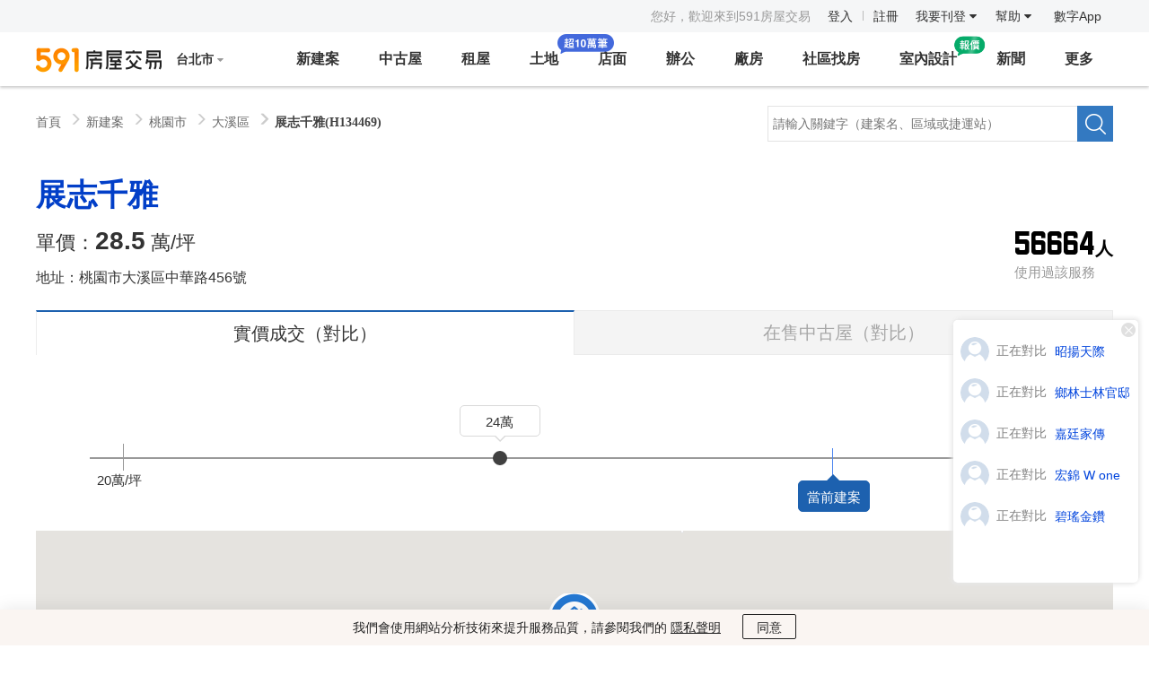

--- FILE ---
content_type: text/html; charset=UTF-8
request_url: https://newhouse.591.com.tw/home/housing/compare?hid=134469
body_size: 15159
content:
<!DOCTYPE HTML>
<html lang="zh-TW">
<head>
    
    <meta http-equiv="Content-Type" content="text/html; charset=utf-8">
<meta http-equiv="content-language" content="zh-TW">
<meta name="author" content="數字科技股份有限公司" />
<meta name="copyright" content="591.com.tw" />
<meta http-equiv="X-UA-Compatible" content="IE=edge, chrome=1">
<title>【展志千雅】開價28.5萬/坪，格局規劃2~3房 - 591新建案</title>
<meta name="keywords" content="展志千雅,展志千雅房價,展志千雅評價,展志千雅桃園市,展志千雅大溪區" />
<meta name="description" content="591為您提供:「展志千雅」位於桃園市大溪區，基地面積374.19坪、建蔽率53.32%，樓層規劃地上11層、地下2層，共有46戶住家、5戶店面，格局規劃2~3房、坪數規劃24~43坪。該建案已完銷" />
<meta name="robots" content="index,follow" />
<meta name="viewport" content="width=device-width, initial-scale=1.0">
<meta name="googlebot" content="index,follow,archive" />
<meta name="google-site-verification" content="hEZ-1CusNSS7yOwwpax-fT1lpRNSdL8muaPV-Ek1eIc" />
<meta name="csrf-token" content="gZbresWrssy44eI8ysXswxUWeX1NlLGBbEIhp3ge">
<!-- 7.4.8 -->
<!-- Open Graph data -->
<meta property="og:title" content="【展志千雅】開價28.5萬/坪，格局規劃2~3房 - 591新建案" />
<meta property="og:type" content="website" />
<meta property="og:url" content="https://newhouse.591.com.tw/home/housing/compare?hid=134469" />
<meta property="og:image" content="https://img1.591.com.tw/house/2023/11/29/170122974025964002.jpg!730x460.jpg">
<meta property="og:image:width" content="730">
<meta property="og:image:height" content="460">
<meta property="og:description" content="591為您提供:「展志千雅」位於桃園市大溪區，基地面積374.19坪、建蔽率53.32%，樓層規劃地上11層、地下2層，共有46戶住家、5戶店面，格局規劃2~3房、坪數規劃24~43坪。該建案已完銷" />
<meta property="fb:app_id" content="1720154344667186" />
<meta property="og:site_name" content="591房屋交易" />
<meta property="fb:share:token" content="7c1f3f3d9d5a4e8b2c1d5e7f8a9b2c3d">


    
    <link rel="shortcut icon" type="image/x-icon" href="//s.591.com.tw/build/lib/favicon.ico" />
<link rel="stylesheet" href="//s.591.com.tw/build/lib/bt/css/bootstrap.min.css?v=f09ce2f53b">

<link rel="stylesheet" href="//s.591.com.tw/build/lib/awesome/css/font-awesome.min.css?v=abebf7de7a" media="print" onload="this.media='all'">
<link rel="stylesheet" href="//s.591.com.tw/build/static/public/sass/default.public.css?v=4f5fb495de">

<script src="//s.591.com.tw/build/lib/jquery-1.9.1.min.js?v=397754ba49"></script>

    <script src="//s.591.com.tw/build/lib/vue/vuemin.js"></script>

<script>
    if (typeof Promise !== "function") {
        document.write('<script src="//s.591.com.tw/build\/widget\/utility\/promise.js"><\/script>');
    }
</script>
<script src="//s.591.com.tw/build/lib/sea.js?v=973ec7d488"></script>
<script>
    seajs.config({
        preload:["//s.591.com.tw/build/static/config.js?v=4be521fc54"],
        base: "//s.591.com.tw/build/"
    });
	seajs.use(["btjs"]);
</script>
<!--[if lt IE 9]>
  	<script src="//s.591.com.tw/build/lib/html5shiv.min.js?v=0ce8f35589"></script>
<![endif]-->

    
    <script>
	/**
	 * update 2017/06/16 by <dzq@addcn.com> filter iframe stat
	 *
	 * @params  GTM_IS_IFRAME{Number} global variable be use to filter iframe stat, 0-stat, 1-not stat.
	 */
	try {
        // 如果當前 GTM_IS_IFRAME 已定義,則使用已定義內容,未定義就判斷是否是嵌入頁面進行處理
        window.GTM_IS_IFRAME = typeof GTM_IS_IFRAME !== 'undefined'
            ? GTM_IS_IFRAME
            : top.location.href === window.location.href
                ? 0 : 1
	} catch (e) {
		window.GTM_IS_IFRAME = 0
    }

	// export userId
	var GTM_USER_ID = '0'

    window.dataLayer = window.dataLayer || []
    window.dataLayer.push({
        'user_id': '' || undefined,
        'user_role': '' || undefined,
    })

	;(function(w,d,s,l,i){w[l]=w[l]||[];w[l].push({'gtm.start':
	new Date().getTime(),event:'gtm.js'});var f=d.getElementsByTagName(s)[0],
	j=d.createElement(s),dl=l!='dataLayer'?'&l='+l:'';j.async=true;j.src=
	'https://www.googletagmanager.com/gtm.js?id='+i+dl;f.parentNode.insertBefore(j,f);
	})(window,document,'script','dataLayer','GTM-K5L9PD');
</script>




<!-- addcn-591-jkb -->
        <link rel="stylesheet" href="//s.591.com.tw/build/static/housing/detail/sass/compare.css?v=dec3e8d15b">
</head>
<body>
    
    <!-- Google Tag Manager (noscript) -->
<noscript><iframe src="https://www.googletagmanager.com/ns.html?id=GTM-K5L9PD"
height="0" width="0" style="display:none;visibility:hidden"></iframe></noscript>
<!-- End Google Tag Manager (noscript) -->
    
            <style>
    .statement-box {
        position: fixed;
        left:0;
        bottom:0;
        z-index: 99999999;
        width: 100%;
        height: 40px;
        line-height: 40px;
        color: #222;
        background-color: #FAF5F2;
        display: none;
        font-size: 14px;
        box-shadow: 0px 0px 20px 0px rgba(0, 0, 0, 0.1);
        text-align: center;
    }
    .statement-content {
        width: 1200px;
        margin: 0 auto;
    }
    @media  only screen and (max-width: 1190px) {
        .statement-content {
            width: 1000px;
        }
    }
    .statement-content a {
        color: #222;
        text-decoration: underline;
        cursor: pointer;
    }
    .statement-confirm {
        cursor: pointer;
        width: 60px;
        height: 28px;
        line-height: 28px;
        border: 1px solid #222;
        border-radius: 2px;
        outline: none;
        font-size:14px;
        color: #222;
        background-color: #FAF5F2;
        margin-left:20px;
        /* margin-top: 10px; */
    }
    .statement-confirm:hover {
        background-color: #fff;
    }
</style>


<div class="statement-box">
    <div class="statement-content">
        我們會使用網站分析技術來提升服務品質，請參閱我們的
        <a class="statement" target="_blank" href="https://help.591.com.tw/content/76/186/tw/privacy.html">隱私聲明</a>
        <button class="statement-confirm">同意</button>
    </div>
</div>


<nav class="nav-wrapper">

    
    <div class="nav-login">

        <div class="login-status" id="vueLoginStatus">
            <ul>
                
                                    <li style="color: #999">您好，歡迎來到591房屋交易</li> &nbsp;
                    <li class="nav-link">
                        <a href="//www.591.com.tw/user-login.html" target="_blank" class="gtm-flag" data-gtm-stat="頭部導航_登入_登入">登入</a>
                        <em class="divide-line"></em>
                        <a href="//www.591.com.tw/index.php?module=user" target="_blank" class="gtm-flag" data-gtm-stat="頭部導航_註冊_註冊">註冊</a>
                    </li>
                
                
                <li class="dropMenu">
                                        <div class="dropbox undis nav-publish">
                        <div class="dropbox-arrow"></div>
                        <ul>
                            <li><a href="//www.591.com.tw/index.php?module=userCenter" data-gtm-stat="頭部導航_登錄後下拉_會員中心">會員中心</a></li>
                            <li><a href="//www.591.com.tw/index.php?module=user&action=logout" data-gtm-stat="頭部導航_登錄後下拉_退出">退出</a></li>
                        </ul>
                    </div>
                </li>

                
                <li class="dropMenu nav-small-post">
                    <a href="//www.591.com.tw/index.php?module=house&action=postFirst" data-gtm-stat="頭部導航_我要刊登_我要刊登">我要刊登 <i class="fa fa-caret-down"></i></a>
                    <div class="dropbox undis nav-publish">
                        <div class="dropbox-arrow"></div>
                        <ul>
                            <li><a target="_blank" href="//www.591.com.tw/index.php?module=house&action=postFirst&type=rent" data-gtm-stat="頭部導航_我要刊登_我要刊登">刊登出租</a></li>
                            <li><a target="_blank" href="//www.591.com.tw/index.php?module=house&action=postFirst&type=sale" data-gtm-stat="頭部導航_我要刊登_我要刊登">刊登出售</a></li>
                            <li><a target="_blank" href="//www.591.com.tw/index.php?module=housing&action=housing" data-gtm-stat="頭部導航_我要刊登_我要刊登">刊登建案</a></li>
                            <li><a target="_blank" href="//www.591.com.tw/advertisement" data-gtm-stat="頭部導航_我要刊登_圖片廣告">圖片廣告</a></li>
                            <li><a target="_blank" href="//www.591.com.tw/home/help/chargeIntro/1" data-gtm-stat="頭部導航_我要刊登_我要刊登">收費標準</a></li>
                        </ul>
                    </div>
                </li>

                
                <li class="dropMenu nav-small-help">
                    <a href="https://help.591.com.tw/" target="_blank" class="gtm-flag" data-gtm-stat="頭部導航_幫助_幫助">幫助 <i class="fa fa-caret-down"></i></a>
                    <div class="dropbox undis nav-help">
                        <div class="dropbox-arrow"></div>
                        <!-- <dl>
                            <dt>諮詢入口</dt>
                            <dd>
                                <a href="javascript:;" class="js-onlineService" data-gtm-stat="頭部導航_幫助_非會員留言">非會員留言</a>
                                <a href="javascript:;" class="js-onlineService" data-gtm-stat="頭部導航_幫助_會員申訴">會員申訴</a>
                                <a href="javascript:;" class="js-onlineService" data-gtm-stat="頭部導航_幫助_申訴回覆">申訴回覆</a>
                            </dd>
                        </dl> -->
                        <dl>
                            <dt>AI自助服務</dt>
                            <dd>
                                <a href="https://cs-ai.591.com.tw/DelayPackage" class="cs-ai-service" target="_blank" data-gtm-stat="頭部導航_幫助_套餐延期">套餐延期</a>
                                <a href="https://cs-ai.591.com.tw/ModifyPost" class="cs-ai-service" target="_blank" data-gtm-stat="頭部導航_幫助_修改物件資料">修改物件資料</a>
                                <a href="https://cs-ai.591.com.tw/CancelPost" class="cs-ai-service" target="_blank" data-gtm-stat="頭部導航_幫助_極速退點">極速退點</a>
                                <a href="https://cs-ai.591.com.tw/Get711PayNumber" class="cs-ai-service" target="_blank" data-gtm-stat="頭部導航_幫助_7-11儲值">7-11儲值</a>
                                <a href="https://cs-ai.591.com.tw/DeletePriceFluctuations" class="cs-ai-service" target="_blank" data-gtm-stat="頭部導航_幫助_清空價格波動">清空價格波動</a>
                                <input type="hidden" id="cs-ai-service-params" value="">
                            </dd>
                        </dl>
                        <dl>
                            <dt>新手指南</dt>
                            <dd>
                                <a href="//www.591.com.tw/index.php?module=user" target="_blank" data-gtm-stat="頭部導航_幫助_註冊會員">註冊會員</a>
                                <!-- <a href="https://help.591.com.tw/content/56/139/tw/忘記密碼找回方法.html" target="_blank" data-gtm-stat="頭部導航_幫助_忘記帳密">忘記帳密</a> -->
                                <!-- <a href="https://help.591.com.tw/category/57/修改個人資料.html" target="_blank" data-gtm-stat="頭部導航_幫助_修改個人資料">修改個人資料</a> -->
                                <a href="https://help.591.com.tw/content/20/30/tw/%E5%A6%82%E4%BD%95%E5%88%8A%E7%99%BB%E6%88%BF%E5%B1%8B%E5%BB%A3%E5%91%8A%EF%BC%9F.html" target="_blank" data-gtm-stat="頭部導航_幫助_如何刊登">如何刊登</a>
                                <a href="https://www.591.com.tw/home/help/chargeIntro/1" target="_blank" data-gtm-stat="頭部導航_幫助_收費標準">收費標準</a>
                                <a href="https://help.591.com.tw/content/13/5/tw/%E5%84%B2%E5%80%BC%E6%95%99%E5%AD%B8.html" target="_blank" data-gtm-stat="頭部導航_幫助_儲值方式">儲值方式</a>
                            </dd>
                        </dl>
                        <!-- <dl>
                            <dt>房東幫助</dt>
                            <dd>
                                <a href="https://help.591.com.tw/content/20/30/tw/%E5%A6%82%E4%BD%95%E5%88%8A%E7%99%BB%E6%88%BF%E5%B1%8B%E5%BB%A3%E5%91%8A%EF%BC%9F.html" target="_blank" data-gtm-stat="頭部導航_幫助_如何刊登">如何刊登</a>
                                <a href="//www.591.com.tw/home/help/chargeIntro/1" target="_blank" data-gtm-stat="頭部導航_幫助_收費標準">收費標準</a>
                                <a href="https://help.591.com.tw/content/13/5/tw/儲值教學.html" target="_blank" data-gtm-stat="頭部導航_幫助_付款教學">付款教學</a>
                                <a href="https://help.591.com.tw/category/23/上傳房屋圖檔.html" target="_blank" data-gtm-stat="頭部導航_幫助_上傳房屋圖片">上傳房屋圖片</a>
                                <a href="https://help.591.com.tw/category/63/房屋廣告管理.html" target="_blank" data-gtm-stat="頭部導航_幫助_房屋廣告管理">房屋廣告管理</a></dd>
                        </dl>
                        <dl>
                            <dt>經紀人幫助</dt>
                            <dd>
                                <a href="//www.591.com.tw/home/help/chargeIntro/2 " target="_blank" data-gtm-stat="頭部導航_幫助_售屋套餐介紹">售屋套餐介紹</a>
                                <a href="https://help.591.com.tw/category/30/經紀人認證.html" target="_blank" data-gtm-stat="頭部導航_幫助_仲介職業認證">仲介職業認證</a>
                            </dd>
                        </dl> -->
                        <dl>
                            <dt>建築/代銷公司幫助</dt>
                            <dd>
                                <a href="https://help.591.com.tw/content/34/76/tw/%E5%A6%82%E4%BD%95%E5%88%8A%E7%99%BB%E5%BB%BA%E6%A1%88%E5%BB%A3%E5%91%8A%EF%BC%9F.html" target="_blank" data-gtm-stat="頭部導航_幫助_如何刊登建案廣告">如何刊登建案廣告</a>
                                <a class="highlight" href="//www.591.com.tw/advertisement" target="_blank" data-gtm-stat="頭部導航_幫助_我要推廣">我要推廣</a>
                                <a class="highlight" href="//newhouse.591.com.tw/sales/updatePack?entrance=navHelp" target="_blank" data-gtm-stat="更新包宣導頁_入口_導航欄-幫助">新建案列表頁排序方案</a>
                            </dd>
                        </dl>
                        <dl>
                            <dt>客戶服務</dt>
                            <dd>
                                <a href="javascript:;" class="js-onlineService btn-link" data-gtm-stat="頭部導航_幫助_在線客服">在線客服</a>
                                <div class="cs-ai-pop" data-gtm-stat="頭部導航_幫助_電話客服">
                                    <span class="pop-name">電話客服</span>
                                    <div class="pop-content">
                                        <p><strong class="title">客服電話</strong><span class="strong phone">02-55722000</span></p>
                                        <p>
                                            <strong class="title">溫馨提示</strong>
                                            <span>自助服務可幫助83%的會員在1分鐘內解決問題，免電話費，<a href="https://cs-ai.591.com.tw/index" target="_blank" class="cs-ai-service">立即體驗>></a><br>
                                            若無法及時撥通，可能是業務繁忙，建議使用<a href="https://user.591.com.tw/home/onlineService" target="_blank" class="cs-ai-service">在線客服</a>進行諮詢</span>
                                        </p>
                                    </div>
                                </div>
                                <div class="cs-ai-pop" data-gtm-stat="頭部導航_幫助_客服信箱">
                                    <span class="pop-name">客服信箱</span>
                                    <div class="pop-content min">
                                        <p><strong class="title">客服信箱</strong><span class="strong">service@591.com.tw</span></p>
                                        <p><strong class="title">回復時間</strong><span>一個工作日內</span></p>
                                    </div>
                                </div>
                                <br/>
                                <span>服務時間：週一至週日 9:00-18:00</span> 
                                <a href="https://help.591.com.tw/" class="drop-btn" target="_blank" data-gtm-stat="頭部導航_幫助_查看更多幫助內容">查看更多幫助內容</a>
                            </dd>
                        </dl>
                    </div>
                </li>

                
                <li class="dropMenu nav-small-addcn" @mouseenter="showAddcnAppList = true"  @mouseleave="showAddcnAppList = false">
                    <a href="http://www.addcn.com/" target="_blank" class="addcn" data-gtm-stat="頭部導航_addcn_addcn">數字App</a>
                    <vue-addcn-app v-if="showAddcnAppList" v-once />
                </li>
            </ul>

        </div>
    </div>

    <div class="nav">
        <div class="logo" id="festivalLogo">
            <a href="//www.591.com.tw" data-gtm-stat="頭部導航_logo_1" class="logo-box">
                <img src="//s.591.com.tw/build/static/public/images/header/logo.png?20230131" width="140" height="28">
            </a>
            
            <span class="needle-common">
                <n-festival-logo disabled no-teleport></n-festival-logo>
            </span>
        </div>


        <div class="area" id="areaSelect"><a href="javascript:;" data-gtm-stat="頭部導航_縣市切換_1"><span class="areaTxt">台北市</span> <i class="fa fa-caret-down"></i></a></div>

        
        <div class="nav-list">
            <ul class="clearfix">
                <li class="">
                    <a class="gtm-flag" href="//newhouse.591.com.tw" data-gtm-stat="頭部導航_新建案_新建案">新建案</a>

                    
                    <div class="sub-nav newhouse">
                        <section class="nav-category subnav-newBuild">
                            <div class="sub-nav-list nav-item-left">
                                <dl>
                                    <dt>銷售中新建案</dt>
                                    <dd>
                                        <a href="//newhouse.591.com.tw/housing-list.html" data-gtm-stat="頭部導航_新建案_所有新建案">所有新建案</a>
                                        <a href="//newhouse.591.com.tw/housing-list.html?build_type=1" data-gtm-stat="頭部導航_新建案_預售屋">預售屋</a>
                                        <a href="//newhouse.591.com.tw/housing-list.html?now=1" data-gtm-stat="頭部導航_新建案_最新公開銷售">最新公開銷售</a>
                                        <a href="//newhouse.591.com.tw/housing-list.html?build_type=2" data-gtm-stat="頭部導航_新建案_新成屋">新成屋</a>
                                        <a href="//newhouse.591.com.tw/housing-list.html?type=1" data-gtm-stat="頭部導航_新建案_捷運宅">捷運宅</a>
                                        <a href="https://upscale.591.com.tw" class="upscale" data-gtm-stat="高檔住宅_站內入口_新建案二級導航">高檔住宅</a>
                                    </dd>
                                </dl>
                            </div>

                            <div class="sub-nav-list nav-item-middle">
                                <dl>
                                    <dt>建築/代銷公司</dt>
                                    <dd>
                                        <p>與其他網路平臺相比，591擁有更多精準的買屋人群，現在加入即可獲取看屋人潮喔！</p>

                                        <a href="//www.591.com.tw/index.php?module=housing&action=housing" class="nav-btn" data-gtm-stat="頭部導航_新建案_立即免費刊登新建案">立即免費刊登新建案</a>
                                        <a href="//www.591.com.tw/advertisement" data-gtm-stat="頭部導航_新建案_嘗試廣告網絡合作" class="nav-btn" target="_blank">十大建案熱銷秘笈</a>
                                        <a href="//user-newhouse.591.com.tw/union" data-gtm-stat="頭部導航_新建案_新建案廣告" class="nav-btn" target="_blank">
                                            <span class="default">新建案廣告</span>
                                            <span class="hover">智能優選、列表排序曝光</span>
                                        </a>
                                        <a href="//newhouse.591.com.tw/sales/updatePack?entrance=housingNav" class="nav-btn hot nav-btn-deep" target="_blank" data-gtm-stat="更新包宣導頁_入口_導航欄-新建案浮層">瞭解列表頁排序方案2
                                            <em class="infinite"></em>
                                        </a>
                                    </dd>
                                </dl>
                            </div>

                            <div class="sub-nav-list nav-item-right">
                                <dl>
                                    <dt>買房工具</dt>

                                    <dd>
                                        <a href="//mortgage.591.com.tw" data-gtm-stat="頭部導航_新建案_最新房貸利率">最新房貸利率</a>
                                        <a href="//mortgage.591.com.tw/calculator" data-gtm-stat="頭部導航_新建案_房貸試算器">房貸試算器</a>
                                        <a href="//market.591.com.tw" data-gtm-stat="頭部導航_新建案_社區行情">實價登錄</a>
                                        <a href="//newhouse.591.com.tw/home/housing/vr" data-gtm-stat="頭部導航_新建案_環景720專區">環景720專區</a>
                                    </dd>
                                </dl>
                            </div>

                            <div class="sub-nav-list nav-item-100">
                                <dl>
                                    <dt class="design-100">裝修服務</dt>

                                    <dd>
                                        <a class="entry-100" data-gtm-stat="新建案導航_裝修服務_領取報價清單" target="_blank" href="//www.591.com.tw/design/calculate?utm_source=591newhouse&utm_medium=nav_bar&utm_campaign=get_quotation&style=v2">
                                            <img src="//s.591.com.tw/build/static/public/images/header/100-entry-newhouse.png?t=20241025" />
                                            <div class="swiper-vertical-scroll">
                                                <div class="swiper-vertical-scroll-inner">
                                                    <p>領取報價清單</p>
                                                    <p>已超過10萬人領取</p>
                                                </div>
                                                <div class="swiper-vertical-scroll-inner clone">
                                                    <p>領取報價清單</p>
                                                    <p>已超過10萬人領取</p>
                                                </div>
                                            </div>
                                        </a>
                                        <div class="links">
                                            <a target="_blank" data-gtm-stat="新建案導航_裝修服務_瀏覽海量圖庫" href="https://www.100.com.tw/works?utm_source=591newhouse&utm_medium=nav_bar&utm_campaign=browse_works&sort=similarity">瀏覽海量圖庫</a>
                                            <a target="_blank" data-gtm-stat="新建案導航_裝修服務_查看實用攻略" href="https://www.100.com.tw/guide?utm_source=591newhouse&utm_medium=nav_bar&utm_campaign=view_guide">查看實用攻略</a>
                                        </div>
                                    </dd>
                                </dl>
                            </div>
                        </section>
                    </div>
                </li>


                <li class="">
                    <a href="//sale.591.com.tw?shType=list&regionid=1" class="gtm-flag" data-gtm-stat="頭部導航_中古屋_中古屋">中古屋</a>

                    
                    <div class="sub-nav">
                        <section class="nav-category subnav-sale">
                            <div class="sub-nav-list nav-wide">
                                <dl>
                                    <dt>待售中古屋</dt>
                                    <dd>
                                        <a href="//sale.591.com.tw?shType=list&regionid=1" data-gtm-stat="頭部導航_中古屋_所有房源">所有物件</a>
                                        <a href="//sale.591.com.tw/map-index.html" data-gtm-stat="頭部導航_中古屋_地圖找房">地圖找房</a>
                                        <a href="//sale.591.com.tw?shType=host&regionid=1" data-gtm-stat="頭部導航_中古屋_屋主房源">屋主物件</a>
                                        <a href="//sale.591.com.tw?shType=list&regionid=1&label=1" data-gtm-stat="頭部導航_中古屋_降價房源">降價物件</a>
                                        <a href="//sale.591.com.tw?shType=list&regionid=1&label=13" data-gtm-stat="頭部導航_中古屋_急售房源">急售物件</a>
                                        <a href="//sale.591.com.tw?shType=list&regionid=1&label=10" class="goodhouse" data-gtm-stat="頭部導航_中古屋_必看好屋">必看好屋</a>
                                        <a href="//sale.591.com.tw?shType=list&regionid=1&kind=22" data-gtm-stat="頭部導航_中古屋_法拍屋">法拍屋</a>
                                        <a class="house-entrust" data-gtm-stat="屋主委託_委託入口_點擊【中古屋菜單下拉入口】"  href="//market.591.com.tw/entrust?entryType=5" id="sale-house-entrust">屋主委賣</a>
                                    </dd>
                                </dl>
                            </div>
                            <div class="sub-nav-list nav-narrow">
                                <dl>
                                    <dt>買房工具</dt>
                                    <dd>
                                        <a href="//mortgage.591.com.tw" data-gtm-stat="頭部導航_中古屋_最新房貸利率">最新房貸利率</a>
                                        <a href="//mortgage.591.com.tw/calculator" data-gtm-stat="頭部導航_中古屋_房貸試算器">房貸試算器</a>
                                        <a href="//market.591.com.tw" class="newFeatures" data-gtm-stat="頭部導航_中古屋_社區行情">實價登錄</a>
                                        <a href="//sale.591.com.tw/saleBroker.html" data-gtm-stat="頭部導航_中古屋_找經紀人">找經紀人</a>
                                    </dd>
                                </dl>
                            </div>
                            <div class="sub-nav-list nav-last">
                                <dl>
                                    <dt>經紀人</dt>
                                    <dd>
                                        <p><span class="fc-red">推薦！</span>仲介用戶購買售屋套餐，單筆最低至240元！</p>

                                        <a href="//www.591.com.tw/index.php?module=house&action=postFirst&type=sale" class="nav-btn" data-gtm-stat="頭部導航_中古屋_立即刊登出售廣告">立即刊登出售廣告</a>
                                        <a href="//www.591.com.tw/home/help/chargeIntro/2 " class="nav-btn ml15" data-gtm-stat="頭部導航_中古屋_瞭解售屋套餐方案">瞭解售屋套餐方案</a>
                                    </dd>
                                </dl>
                            </div>
                            <div class="sub-nav-list nav-item-100">
                                <dl>
                                    <dt class="design-100">裝修服務</dt>

                                    <dd>
                                        <a class="entry-100" data-gtm-stat="中古屋導航_裝修服務_領取報價清單" target="_blank" href="//www.591.com.tw/design/calculate?utm_source=591sale&utm_medium=nav_bar&utm_campaign=get_quotation&style=v2">
                                            <img src="//s.591.com.tw/build/static/public/images/header/100-entry-sales.png?t=20241025" />
                                            <div class="swiper-vertical-scroll">
                                                <div class="swiper-vertical-scroll-inner">
                                                    <p>領取報價清單</p>
                                                    <p>已超過10萬人領取</p>
                                                </div>
                                                <div class="swiper-vertical-scroll-inner clone">
                                                    <p>領取報價清單</p>
                                                    <p>已超過10萬人領取</p>
                                                </div>
                                            </div>
                                        </a>
                                        <div class="links">
                                            <a target="_blank" data-gtm-stat="中古屋導航_裝修服務_瀏覽海量圖庫" href="https://www.100.com.tw/works?utm_source=591sale&utm_medium=nav_bar&utm_campaign=browse_works&sort=similarity">瀏覽海量圖庫</a>
                                            <a target="_blank" data-gtm-stat="中古屋導航_裝修服務_查看實用攻略" href="https://www.100.com.tw/guide?utm_source=591sale&utm_medium=nav_bar&utm_campaign=view_guide">查看實用攻略</a>
                                        </div>
                                    </dd>
                                </dl>
                            </div>
                        </section>
                    </div>

                </li>


                <li class="">
                    <a href="//rent.591.com.tw/list?region=1" class="gtm-flag" data-gtm-stat="頭部導航_租屋_租屋">租屋</a>

                    
                    <div class="sub-nav">
                        <section class="nav-category subnav-rent">
                            <div class="sub-nav-list nav-wide">
                                <dl>
                                    <dt>待租物件</dt>
                                    <dd>
                                        <a href="//rent.591.com.tw/list?region=1" data-gtm-stat="頭部導航_租屋_所有房源">所有物件</a>
                                        <a href="//rent.591.com.tw/list?region=1&shType=host" data-gtm-stat="頭部導航_租屋_房東出租">房東出租</a>
                                        <a href="//rent.591.com.tw/list?kind=1" data-gtm-stat="頭部導航_租屋_整層住家">整層住家</a>
                                        <a href="//rent.591.com.tw/map-index.html" data-gtm-stat="頭部導航_租屋_地圖找房">地圖找房</a>
                                        <a href="//rent.591.com.tw/list?region=1&kind=2" data-gtm-stat="頭部導航_租屋_獨立套房">獨立套房</a>
                                        <a href="//rent.591.com.tw/list?region=1&mrt=1" data-gtm-stat="頭部導航_租屋_捷運找房">捷運找房</a>
                                        <a href="//rent.591.com.tw/list?region=1&kind=3" data-gtm-stat="頭部導航_租屋_分租套房">分租套房</a>
                                        <a href="//rent.591.com.tw/list?region=1&school=0" data-gtm-stat="頭部導航_租屋_學校找房">學校找房</a>
                                        <a href="//rent.591.com.tw/list?region=1&kind=4" data-gtm-stat="頭部導航_租屋_雅房">雅房</a>
                                        <a class="house-entrust" data-gtm-stat="屋主委託_委託入口_點擊【租屋菜單下拉入口】" href="//market.591.com.tw/entrust?entryType=6" id="rent-house-entrust">屋主委租</a>
                                    </dd>
                                </dl>
                            </div>
                            <div class="sub-nav-list nav-narrow">
                                <dl>
                                    <dt>租屋工具</dt>
                                    <dd>
                                        <a href="https://help.591.com.tw/category/50/房客手冊.html" data-gtm-stat="頭部導航_租屋_租屋手冊">租屋手冊</a>
                                        <a href="https://help.591.com.tw/content/51/100/tw/%E7%A7%9F%E5%B1%8B%E5%A5%91%E7%B4%84.html" data-gtm-stat="頭部導航_租屋_契約下載">契約下載</a>
                                        <a href="//rent.591.com.tw/rentBroker.html" data-gtm-stat="頭部導航_租屋_找經紀人">找經紀人</a>
                                    </dd>
                                </dl>
                            </div>
                            <div class="sub-nav-list nav-last">
                                <dl>
                                    <dt>房東/代理人</dt>
                                    <dd>
                                        <p>使用過591房東們的共同見證，最快3天就成交！<br> 不要錯過你儘早收租好機會喔！</p>

                                        <a href="//www.591.com.tw/index.php?module=house&action=postFirst&type=rent" class="nav-btn" data-gtm-stat="頭部導航_租屋_立即刊登出租廣告">立即刊登出租廣告</a> <a href="//www.591.com.tw/home/help/chargeIntro/1" class="nav-btn ml15" data-gtm-stat="頭部導航_租屋_查看收費說明">查看收費說明</a>
                                    </dd>
                                </dl>
                            </div>
                        </section>
                    </div>
                </li>

                <li >
                    <a href="//land.591.com.tw?type=2&region=1&kind=11" class="gtm-flag land-new-icon" data-gtm-stat="頭部導航_土地_土地">土地</a>


                    
                    <div class="sub-nav">
                        <div class="land-wrapper-list">
                            <p class="wrapper-title">
                                所有物件
                            </p>
                            <div class="land-item-group">
                                <a href="//land.591.com.tw?type=2&region=1&kind=11" class="land-item-link" data-gtm-stat="頭部導航_土地出售">土地出售</a>
                                <a href="//land.591.com.tw?type=1&region=1&kind=11" class="land-item-link" data-gtm-stat="頭部導航_土地出租">土地出租</a>
                            </div>
                        </div>

                        <a data-gtm-stat="導航欄_土地_地圖找地" class="land-extra" target="_blank" href="//land.591.com.tw/map?region_id=1&mode=in-sale">
                            <p class="land-extra-title">
                            地圖找地
                            </p>
                            <p class="land-extra-detail">
                            定位每筆土地<br />可視化看現場與周邊
                            </p>
                            <div class="land-extra-button">
                            立即前往
                            </div>
                        </a>

                        <a data-gtm-stat="導航欄_土地_地圖查實價" class="land-extra" target="_blank" href="//land.591.com.tw/map?region_id=1&mode=real-price">
                            <p class="land-extra-title">
                                地圖查實價
                            </p>
                            <p class="land-extra-detail">
                                與內政部同步更新<br />全台完整土地實價信息
                            </p>
                            <div class="land-extra-button">
                                立即前往
                            </div>
                        </a>
                    </div>
                </li>

                <li class="">
                    <a href="//business.591.com.tw/list?type=1&region=1&kind=5" class="gtm-flag" data-gtm-stat="頭部導航_店面">店面</a>

                    
                    <div class="sub-nav">
                        <section class="nav-category subnav-business">
                            <div class="sub-nav-list nav-wide">
                                <dl>
                                    <dt>出租</dt>
                                    <dd>
                                        <a href="//business.591.com.tw/list?type=1&region=1&kind=5" data-gtm-stat="頭部導航_店面出租">店面出租</a>
                                        <a href="//business.591.com.tw/list?type=6&region=1&kind=5" data-gtm-stat="頭部導航_店面頂讓">店面頂讓</a>
                                    </dd>
                                </dl>
                            </div>
                            <div class="sub-nav-list nav-wide">
                                <dl>
                                    <dt>出售</dt>
                                    <dd>
                                        <a href="//business.591.com.tw/list?type=2&region=1&kind=5" data-gtm-stat="頭部導航_店面出售">店面出售</a>
                                    </dd>
                                </dl>
                            </div>

                        </section>
                    </div>
                </li>

                <li class="">
                    <a href="//business.591.com.tw/list?type=1&region=1&kind=6" class="gtm-flag" data-gtm-stat="頭部導航_辦公">辦公</a>

                    
                    <div class="sub-nav">
                        <section class="nav-category subnav-business">
                            <div class="sub-nav-list nav-wide">
                                <dl>
                                    <dt>出租</dt>
                                    <dd>
                                        <a href="//business.591.com.tw/list?type=1&region=1&kind=6" data-gtm-stat="頭部導航_辦公出租">辦公</a>
                                        <a href="//business.591.com.tw/list?type=1&region=1&kind=12" data-gtm-stat="頭部導航_住辦出租">住辦</a>
                                    </dd>
                                </dl>
                            </div>
                            <div class="sub-nav-list nav-wide">
                                <dl>
                                    <dt>出售</dt>
                                    <dd>
                                        <a href="//business.591.com.tw/list?type=2&region=1&kind=6" data-gtm-stat="頭部導航_辦公出售">辦公</a>
                                        <a href="//business.591.com.tw/list?type=2&region=1&kind=12" data-gtm-stat="頭部導航_住辦出售">住辦</a>
                                    </dd>
                                </dl>
                            </div>

                        </section>
                    </div>
                </li>

                <li class="">
                    <a href="//business.591.com.tw/list?type=1&region=1&kind=7" class="gtm-flag" data-gtm-stat="頭部導航_廠房_廠房">廠房</a>

                    
                    <div class="sub-nav">
                        <section class="nav-category subnav-business">
                            <div class="sub-nav-list nav-wide">
                                <dl>
                                    <dt>出租</dt>
                                    <dd>
                                        <a href="//business.591.com.tw/list?type=1&region=1&kind=7" data-gtm-stat="頭部導航_廠房出租">廠房</a>
                                    </dd>
                                </dl>
                            </div>
                            <div class="sub-nav-list nav-wide">
                                <dl>
                                    <dt>出售</dt>
                                    <dd>
                                        <a href="//business.591.com.tw/list?type=2&region=1&kind=7" data-gtm-stat="頭部導航_廠房出售">廠房</a>
                                    </dd>
                                </dl>
                            </div>

                        </section>
                    </div>
                </li>

                <li>
                    <a href="//market.591.com.tw/list" data-gtm-stat="頭部導航_實價登錄">社區找房</a>
                </li>

                <li class="design-icon">
                    <a href="https://www.100.com.tw?utm_source=591main&utm_medium=nav_bar&utm_campaign=design" data-gtm-stat="頭部導航_室內設計" target="_blank">室內設計</a>
                </li>

                <li class="hasicon ">
                    <a href="https://news.591.com.tw" style="" data-gtm-stat="頭部導航_新建案_新聞資訊">新聞</a>
                </li>

                <li>
                    <a href="javascript:;" class="gtm-flag" >更多</a>

                    
                    <div class="sub-nav more">
                        <section class="nav-category subnav-more">
                            <div class="sub-nav-list nav-narrow">
                                <dl>
                                    <dt>房屋周邊服務</dt>
                                    <dd>
                                        <a href="//bbs.591.com.tw" data-leave-campaign="nav_bar" data-leave-content="more" data-gtm-stat="頭部導航_更多_討論區">討論區</a>
                                        <a href="https://www.100.com.tw?utm_source=591main&utm_medium=nav_bar&utm_campaign=more" data-leave-campaign="nav_bar" data-leave-content="more" class="gtm-flag design-100" target="_blank" data-gtm-stat="更多導航_房屋周邊服務_室內設計">室內設計</a>
                                        <a href="https://nday.com.tw/2K" target="_blank" data-leave-campaign="nav_bar" data-leave-content="more" data-gtm-stat="更多導航_更多_好日子驗屋">好日子驗屋</a>
                                        <a href="https://tasker.com.tw/16548" target="_blank" data-leave-campaign="nav_bar" data-leave-content="more" data-gtm-stat="頭部導航_更多_修水電">修水電</a>
                                    </dd>
                                </dl>
                            </div>
                        </section>
                    </div>
                </li>
            </ul>


        </div>
    </div>
</nav>
<style>
    .nav-item-left .new-shopping {
        position: relative;
    }
    .nav-item-left .new-shopping::after {
        content: '';
        position: absolute;
        width: 38px;
        height: 24px;
        position: absolute;
        top: -14px;
        left: 44px;
        z-index: 1;
        background: url('/static/public/images/header/new-2.png') no-repeat;
        background-size: 100%;
    }
</style>
<script>
    seajs.use('header')
</script>

<script id="vue-addcn-app" type="text/x-template">
    <div class="dropbox nav-addcn" style="display: block">
        <ul>
            <li>
                <a href="//www.8591.com.tw/news-app.html?aid=849" target="_blank" title="8591寶物交易" google-data-stat="頭部導航_addcn_8591寶物交易">
                    <img src="//s.591.com.tw/build/static/public/images/header/icon-8591.png?t=20250509" alt="8591寶物交易" width="60" height="60">
                    <p>8591寶物交易</p>
                </a>
            </li>
            <li>
                <a href="//www.591.com.tw#anchor_app" target="_blank" title="591房屋交易" google-data-stat="頭部導航_addcn_591房屋交易">
                    <img src="//s.591.com.tw/build/static/public/images/header/icon-591.png?t=20250509" alt="591房屋交易">
                    <p>591房屋交易</p>
                </a>
            </li>
            <li>
                <a href="//uc.100.com.tw/apps-download.html" target="_blank" title="100室內設計" google-data-stat="頭部導航_addcn_100室內設計">
                    <img src="//s.591.com.tw/build/static/public/images/header/icon-100.png?t=20250509" width="60" height="60" alt="100室內設計">
                    <p>100室內設計</p>
                </a>
            </li>
            <li>
                <a href="//www.8891.com.tw/index-appDown.html" target="_blank" title="8891中古車" google-data-stat="頭部導航_addcn_8891中古車">
                    <img src="//s.591.com.tw/build/static/public/images/header/icon-8891.png?t=20250509"  width="60" height="60" alt="8891中古車">
                    <p>8891中古車</p>
                </a>
            </li>
            <li>
                <a href="//c.8891.com.tw/photoIndex-appDown.html" target="_blank" title="8891汽車" google-data-stat="頭部導航_addcn_8891汽車">
                    <img src="//s.591.com.tw/build/static/public/images/header/icon-8891-newCar.svg" width="60" height="60" alt="8891汽車">
                    <p>8891汽車</p>
                </a>
            </li>
            <li>
                <a href="//www.518.com.tw/" target="_blank" title="518熊班" google-data-stat="頭部導航_addcn_518熊班">
                    <img src="//s.591.com.tw/build/static/public/images/header/icon-518-job.svg" alt="518熊班">
                    <p>518熊班</p>
                </a>
            </li>
            <li>
                <a href="//www.518.com.tw/active-vip_superiority.html#app518" target="_blank" title="熊班企業版" google-data-stat="頭部導航_addcn_熊班企業版">
                    <img src="//s.591.com.tw/build/static/public/images/header/icon-518-hire.svg" alt="熊班企業版">
                    <p>熊班企業版</p>
                </a>
            </li>
            <li>
                <a href="//www.tasker.com.tw/" target="_blank" title="出任務" google-data-stat="頭部導航_addcn_出任務">
                    <img src="//s.591.com.tw/build/static/public/images/header/icon-tasker.png" alt="出任務">
                    <p>出任務</p>
                </a>
            </li>
            <li>
                <a href="//518.com.tw/15043" target="_blank" title="小雞上工" google-data-stat="頭部導航_addcn_小雞上工">
                    <img src="//s.591.com.tw/build/static/public/images/header/icon-chick.png" alt="小雞上工">
                    <p>小雞上工</p>
                </a>
            </li>
            <li>
                <a href="//www.addcn.com/app/job-listings?utm_source=591&utm_medium=app_link" target="_blank" title="數字徵才" google-data-stat="頭部導航_addcn_數字徵才">
                    <img src="//s.591.com.tw/build/static/public/images/header/icon-addcn-job-02.svg" alt="數字徵才">
                    <p>數字徵才</p>
                </a>
            </li>
            <li>
                <a href="https://www.945.com.tw" target="_blank" title="找師傅" google-data-stat="頭部導航_addcn_找師傅">
                    <img src="//s.591.com.tw/build/static/public/images/header/find-master.png" alt="找師傅">
                    <p>找師傅</p>
                </a>
            </li>
        </ul>
    </div>
</script>

<script>
    Vue.component('VueAddcnApp', {
        template: '#vue-addcn-app'
    })
</script>
    

    
    
    <div id="container">
        
        
	
	<link rel="stylesheet" href="//s.591.com.tw/build/static/housing/detail/sass/header.css?v=e2c67f884f">

    
    <div class="wrap" style="position:relative; width:100%; overflow:hidden;">
        <div id="UNION_35" style="width:3000px; position:absolute; left:50%; margin-left:-1500px;top:0; text-align:center;"></div>
    </div>

<section class="housing_header clearfix">
    
    <section class="breadcrumb_wrap">
        <ol class="breadcrumb">
            <li><a data-gtm-stat="新建案詳情頁_麵包屑_首頁點擊" href="//www.591.com.tw">首頁</a></li>
            <li><a data-gtm-stat="新建案詳情頁_麵包屑_新建案點擊" href="//newhouse.591.com.tw">新建案 </a></li>
            <li><a data-gtm-stat="新建案詳情頁_麵包屑_縣市點擊"
                   href="//newhouse.591.com.tw/housing-list-6.html">桃園市</a>
            </li>
            <li><a data-gtm-stat="新建案詳情頁_麵包屑_區域點擊"
                   href="//newhouse.591.com.tw/housing-list-6-76.html">大溪區</a>
            </li>
            <li class="active">展志千雅(H134469)</li>
        </ol>
    </section>

    
    <section id="vue-search" class="search_wrap form-inline">
        <form action="/housing-list-999-0.html" accept-charset="UTF-8">
            <input placeholder="請輸入關鍵字（建案名、區域或捷運站）" type="text" class="search_input" name="keyword" autocomplete="off" id="keyword" v-model="q">
            <button type="submit" class="btn btn-default search_btn" data-gtm-stat="新建案詳情頁_搜尋欄_搜尋點擊"></button>
        </form>
        <vue-search-list from="housingDetail" :data="data" :show="show" v-on:empty="empty" v-on:click="clickHandler" :options="options"></vue-search-list>
    </section>
    
    <!-- vue 關鍵字聯想顯示組件，目前在新建案詳細頁，及 591 首頁有用到，老框架有類似的組件-->
<script type="text/x-template" id="vue-search-list">
    <div class="imaginary-panel" v-show="show">
        <ul :class="{'keywords': keywords}">
            <div class='search-image-tip mb-16' v-if="history.length && !keywords">
                <span>過往搜尋</span><span @click="emptyHistory" class="pull-right clear-history"></span>
            </div>
            <div class="history-list" :class="{'extand': extand }" v-if="history.length && !keywords" ref="historyList">
                <div class="extand-history" :class="{'extand': extand }" v-if="overHeight" @click.stop="extandHistory"></div>
                <div class="history-list-item" v-for="item,index in history" :key="index">
                    <a :href="parseHref(item)">{{overhideText(item.key)}}</a>
                </div>
            </div>
            <div v-if="mode=='present' && data.length && !keywords" class='search-image-tip mb-8'>您可能在找</div>
            <div v-else-if="mode=='mostSearch' && data.length && !keywords" class='search-image-tip mb-8'>大家都在搜</div>
            <li class="search-imaginary-item" v-for="item,index in data" :class="{'active': index==activeIndex}" :key="index">
                <a v-if="item.alias" :href="parseHref(item)" target="_blank" class="search-item-content-wrapper" @click="clickHandler(item)">
                    <div class="search-item-content-left">
                        <span class='alias-type' :class="{'housing': item.alias_type === 5}">{{item.alias}}</span>
                        <div class="inner">
                            <div class="title-wrapper">
                                <span class="ellipsis name" v-html="item.parsedKey ? item.parsedKey : item.key"></span>
                                <span class="activity-tag" v-if="item.act_tag && item.act_tag.url"></span>
                            </div>
                            <p class="tags-wrapper">
                                <!-- 1：縣市 2：鄉鎮 3：捷運 4：狀態 5：建案 6：生活圈 -->
                                <span class="tag" v-if="item.alias_type === 1 && item.data && item.data.area_name">{{ item.data.area_name }}</span>
                                <span class="tag" v-else-if="[2, 4].includes(item.alias_type) && item.data && item.data.region_name">{{ item.data.region_name }}</span>
                                <span class="tag" v-else-if="item.alias_type === 3 && item.data && item.data.line_name">{{ item.data.line_name }}</span>
                                <span class="tag" v-else-if="[5, 6, 7, 8, 9].includes(item.alias_type) && item.data && item.data.region_name && item.data.section_name">{{ item.data.region_name + ' ' + item.data.section_name }}</span>
                                <span class="tag" v-if="[5, 7].includes(item.alias_type) && item.data && item.data.room">{{ item.data.room }}</span>
                            </p>
                        </div>
                    </div>

                    <div class="search-item-content-right">
                        <span v-if="(['newCommunity-index', 'detail'].includes(item.to || '') || (item.alias_type === 5 && item.to === 'list')) && item.data && item.data.price" class="builds-count">{{item.data.price}}</span>
                        <span v-else-if="item.to === 'list' && item.data &&item.data.count">共{{ item.data.count }}筆建案</span>
                    </div>
                </a>
            </li>
        </ul>
        <input type="hidden" id="housing_exact_match_params" :value="JSON.stringify(exactMatch)">
    </div>
</script>

<style>
    .imaginary-panel {
        position: absolute;
        border: 1px solid #e6e6e6;
        background-color: #fff;
        z-index: 99999;
        font-size: 13px;
        text-align: left;
        max-height: 600px;
        overflow-y: auto;
        border-radius: 4px;
        box-shadow: 0px 3px 16px 2px rgba(0,0,0,0.04), 0px 7px 14px 1px rgba(0,0,0,0.08), 0px 5px 5px -3px rgba(0,0,0,0.08); 
    }
    .imaginary-panel ul {
        padding: 24px 0 14px;
    }
    .imaginary-panel ul.keywords {
        padding-top: 14px;
    }
    .imaginary-panel li a {
        color: #333;
        text-decoration: none;
    }
    .search-image-tip {
        color: #333;
        font-size: 16px;
        font-weight: bold;
        padding: 0px 24px;
        line-height: 24px;
    }
    .search-image-tip.mb-16 {
        margin-bottom: 16px;
    }
    .search-image-tip.mb-8 {
        margin-bottom: 8px;
    }
    .search-imaginary-item {
        color: #333;
        line-height: normal;
    }
    .search-imaginary-item:hover, .search-imaginary-item.active {
        background-color: #f5f7f9;
    }
    .search-imaginary-item strong {
        color: #245cce;
    }
    .search-imaginary-item .alias {
        color: #999;
        margin-left: 3px;
        display: inline-block;
        vertical-align: top;
    }
    .pull-right {
        float: right;
        max-width: 320px;
        white-space: nowrap;
        overflow: hidden;
        text-overflow: ellipsis;
    }
    .feature-tag {
        display: inline-block;
        text-align: center;
        min-width: 55px;
        margin-left: 5px;
        color: #91a3b7;
        background-color: #f5f7f9;
        border-radius: 2px;
        height: 20px;
        line-height: 20px;
    }
    .builds-count {
        color: #757575;
    }
    .imaginary-panel .ellipsis {
        display: inline-block;
        max-width: 180px;
        overflow: hidden;
        text-overflow: ellipsis;
        white-space: nowrap;
    }
    .history-list {
        padding: 0 46px 0 24px;
        margin-bottom: 24px;
        display: flex;
        flex-wrap: wrap;
        gap: 12px;
        position: relative;
        height: 34px;
        overflow: hidden;
    }
    .history-list.extand {
        height: auto;
    }
    .extand-history {
        cursor: pointer;
        width: 20px;
        height: 20px;
        background: url( '//s.591.com.tw/build/static/public/component/images/icon-arrow.png' ) no-repeat;
        background-size: 100% 100%;
        position: absolute;
        right: 26px;
        top: 7px;
        transition: transform 0.3s ease-in-out;
        transform: rotate(0deg);
    }
    .extand-history.extand {
        transform: rotate(180deg);
    }
    .clear-history {
        color: #999;
        font-size: 14px;
        cursor: pointer;
        background: url( '//s.591.com.tw/build/static/public/component/images/housing-clear.svg' ) no-repeat;
        background-size: 100% 100%;
        width: 24px;
        height: 24px;
        display: inline-block;
        vertical-align: middle;
    }
    .history-list .history-list-item {
        padding: 0px 12px;
        background: #f5f5f5;
        border-radius: 4px;
        height: 34px;
        line-height: 34px;
        color: #333;
        font-size: 14px;
        cursor: pointer;
    }
    .history-list .history-list-item a {
        display: inline-block;
        width: 100%;
        height: 100%;
        color: #333;
        text-align: center;
    }
    .search-item-content-wrapper {
        display: flex;
        justify-content: space-between;
        align-items: center;
        padding: 0 24px;
        height: 64px;
        gap: 12px;
    }
    .search-item-content-left {
        flex: 1;
        display: flex;
        align-items: center;
        gap: 12px;
        overflow: hidden;
    }

    .search-item-content-left .alias-type {
        width: 52px;
        height: 24px;
        display: flex;
        align-items: center;
        justify-content: center;
        background: #f5f5f5;
        border-radius: 2px;
    }
    .search-item-content-left .alias-type.housing {
        background: #f2f8ff;
        color: #194380;
    }

    .search-item-content-left .inner {
        flex: 1;
        display: flex;
        flex-direction: column;
    } 
    .search-item-content-left .inner .title-wrapper {
        display: flex;
        align-items: center;
        gap: 4px;
    }
    .search-item-content-left .inner .title-wrapper .name {
        color: #333;
        font-weight: bold;
        line-height: 24px;
        font-size: 16px;
    }
    .activity-tag {
        width: 64px;
        height: 20px;
        background: url( '//s.591.com.tw/build/static/public/component/images/act-tag.png?v=20250912' ) no-repeat;
        background-size: 100% 100%;
        position: relative;
    }

    .search-item-content-left .inner .tags-wrapper {
        display: flex;
        flex-wrap: wrap;
        gap: 21px;
        color: #999;
        line-height: 22px;
    }
    .search-item-content-left .inner .tags-wrapper .tag + .tag {
        position: relative;
    }
    .search-item-content-left .inner .tags-wrapper .tag + .tag:before {
        content: '';
        position: absolute;
        left: -11px;
        top: 50%;
        transform: translateY(-50%);
        width: 1px;
        height: 12px;
        background: #ccc;
    }
    .search-item-content-right {
        flex-shrink: 0;
        color: #666;
        font-size: 14px;
    }
</style>
</section>

<!-- 如果標題中有‘碧’字則用微軟雅黑 -->
<a id="nav"></a>


<input id="is_service_time" type="hidden" value=""> 
<input type="hidden" id="hid_hid" name="hid" value="134469">

<input type="hidden" id="hid_region" value="6">

<script>
    seajs.use("detailHeader")
</script>
   
    <!-- 建案名稱、單價、地址 -->
    <div class="buildProject">
		<a class="buildProject-name" href="/home/housing/detail?hid=134469" target="_blank">展志千雅</a>
		<p class="buildProject-price">
			單價：<span>28.5</span>&nbsp;萬/坪
		</p>
		<p class="buildProject-address">
			地址：桃園市大溪區中華路456號
		</p>
		<div class="buildProject-statistics">
			<p class="buildProject-num">
				<span>56664</span>人
			</p>
			<p class="buildProject-new">
				使用過該服務
			</p>
		</div>
    </div>

    <!-- google地圖 -->
	<div class="compare_googleMap">
		<iframe frameborder="0" scrolling="no" id="iframepage" name="iframepage" class="iframe_price" src="/home/map/housingMapPage?hid=134469&lat=24.87446541&lng=121.2880460"></iframe>
	</div>

	<!-- 底部電話 -->
    

    <!-- 正在對比 -->
    <div class="compar_scroll" id="compar_scroll">
    	<i></i>
		<ul class="comparIng">
			
					<li   >
				<img src="https://newhouse.591.com.tw/static/housing/detail/images/user.png" alt=""><em>正在對比</em> <span><a href="/home/housing/detail?hid=134469" target="_blank">展志千雅</a></span>
			</li>
	    			<li   >
				<img src="https://newhouse.591.com.tw/static/housing/detail/images/user.png" alt=""><em>正在對比</em> <span><a href="/home/housing/detail?hid=120243" target="_blank">昭揚天際</a></span>
			</li>
	    			<li   >
				<img src="https://newhouse.591.com.tw/static/housing/detail/images/user.png" alt=""><em>正在對比</em> <span><a href="/home/housing/detail?hid=123582" target="_blank">鄉林士林官邸</a></span>
			</li>
	    			<li   >
				<img src="https://newhouse.591.com.tw/static/housing/detail/images/user.png" alt=""><em>正在對比</em> <span><a href="/home/housing/detail?hid=106392" target="_blank">嘉廷家傳</a></span>
			</li>
	    			<li   >
				<img src="https://newhouse.591.com.tw/static/housing/detail/images/user.png" alt=""><em>正在對比</em> <span><a href="/home/housing/detail?hid=118716" target="_blank">宏錦 W one</a></span>
			</li>
	    			<li   >
				<img src="https://newhouse.591.com.tw/static/housing/detail/images/user.png" alt=""><em>正在對比</em> <span><a href="/home/housing/detail?hid=106315" target="_blank">碧瑤金鑽</a></span>
			</li>
	    			<li  style="display: none;"   >
				<img src="https://newhouse.591.com.tw/static/housing/detail/images/user.png" alt=""><em>正在對比</em> <span><a href="/home/housing/detail?hid=136664" target="_blank">坤悅沐光邸</a></span>
			</li>
	    			<li  style="display: none;"   >
				<img src="https://newhouse.591.com.tw/static/housing/detail/images/user.png" alt=""><em>正在對比</em> <span><a href="/home/housing/detail?hid=139805" target="_blank">漢皇韶光</a></span>
			</li>
	    			<li  style="display: none;"   >
				<img src="https://newhouse.591.com.tw/static/housing/detail/images/user.png" alt=""><em>正在對比</em> <span><a href="/home/housing/detail?hid=118716" target="_blank">宏錦 W one</a></span>
			</li>
	    			<li  style="display: none;"   >
				<img src="https://newhouse.591.com.tw/static/housing/detail/images/user.png" alt=""><em>正在對比</em> <span><a href="/home/housing/detail?hid=125483" target="_blank">台信心晴天</a></span>
			</li>
	    			<li  style="display: none;"   >
				<img src="https://newhouse.591.com.tw/static/housing/detail/images/user.png" alt=""><em>正在對比</em> <span><a href="/home/housing/detail?hid=122784" target="_blank">遠見峰悅</a></span>
			</li>
	    			<li  style="display: none;"   >
				<img src="https://newhouse.591.com.tw/static/housing/detail/images/user.png" alt=""><em>正在對比</em> <span><a href="/home/housing/detail?hid=128186" target="_blank">起家厝-田中後站</a></span>
			</li>
	    			<li  style="display: none;"   >
				<img src="https://newhouse.591.com.tw/static/housing/detail/images/user.png" alt=""><em>正在對比</em> <span><a href="/home/housing/detail?hid=119868" target="_blank">麗舍</a></span>
			</li>
	    			<li  style="display: none;"   >
				<img src="https://newhouse.591.com.tw/static/housing/detail/images/user.png" alt=""><em>正在對比</em> <span><a href="/home/housing/detail?hid=122649" target="_blank">鴻築捷市達</a></span>
			</li>
	    			<li  style="display: none;"   >
				<img src="https://newhouse.591.com.tw/static/housing/detail/images/user.png" alt=""><em>正在對比</em> <span><a href="/home/housing/detail?hid=138328" target="_blank">璟城A22</a></span>
			</li>
	    			<li  style="display: none;"   >
				<img src="https://newhouse.591.com.tw/static/housing/detail/images/user.png" alt=""><em>正在對比</em> <span><a href="/home/housing/detail?hid=128345" target="_blank">心嘉寓</a></span>
			</li>
	    			<li  style="display: none;"   >
				<img src="https://newhouse.591.com.tw/static/housing/detail/images/user.png" alt=""><em>正在對比</em> <span><a href="/home/housing/detail?hid=122651" target="_blank">鴻廣新A7</a></span>
			</li>
	    			<li  style="display: none;"   >
				<img src="https://newhouse.591.com.tw/static/housing/detail/images/user.png" alt=""><em>正在對比</em> <span><a href="/home/housing/detail?hid=124724" target="_blank">德悦悦</a></span>
			</li>
	    			<li  style="display: none;"   >
				<img src="https://newhouse.591.com.tw/static/housing/detail/images/user.png" alt=""><em>正在對比</em> <span><a href="/home/housing/detail?hid=122160" target="_blank">中悦栢花園</a></span>
			</li>
	    			<li  style="display: none;"   >
				<img src="https://newhouse.591.com.tw/static/housing/detail/images/user.png" alt=""><em>正在對比</em> <span><a href="/home/housing/detail?hid=106315" target="_blank">碧瑤金鑽</a></span>
			</li>
	    			<li  style="display: none;"   >
				<img src="https://newhouse.591.com.tw/static/housing/detail/images/user.png" alt=""><em>正在對比</em> <span><a href="/home/housing/detail?hid=138559" target="_blank">毅聯WIN</a></span>
			</li>
	    			<li  style="display: none;"   >
				<img src="https://newhouse.591.com.tw/static/housing/detail/images/user.png" alt=""><em>正在對比</em> <span><a href="/home/housing/detail?hid=107148" target="_blank">靜心苑</a></span>
			</li>
	    			<li  style="display: none;"   >
				<img src="https://newhouse.591.com.tw/static/housing/detail/images/user.png" alt=""><em>正在對比</em> <span><a href="/home/housing/detail?hid=139862" target="_blank">捷運101-電梯公寓</a></span>
			</li>
	    			<li  style="display: none;"   >
				<img src="https://newhouse.591.com.tw/static/housing/detail/images/user.png" alt=""><em>正在對比</em> <span><a href="/home/housing/detail?hid=128704" target="_blank">裏山</a></span>
			</li>
	    			<li  style="display: none;"   >
				<img src="https://newhouse.591.com.tw/static/housing/detail/images/user.png" alt=""><em>正在對比</em> <span><a href="/home/housing/detail?hid=123469" target="_blank">仁仁愛</a></span>
			</li>
	    			<li  style="display: none;"   >
				<img src="https://newhouse.591.com.tw/static/housing/detail/images/user.png" alt=""><em>正在對比</em> <span><a href="/home/housing/detail?hid=123469" target="_blank">仁仁愛</a></span>
			</li>
	    			<li  style="display: none;"   >
				<img src="https://newhouse.591.com.tw/static/housing/detail/images/user.png" alt=""><em>正在對比</em> <span><a href="/home/housing/detail?hid=125270" target="_blank">御水苑</a></span>
			</li>
	    			<li  style="display: none;"   >
				<img src="https://newhouse.591.com.tw/static/housing/detail/images/user.png" alt=""><em>正在對比</em> <span><a href="/home/housing/detail?hid=125229" target="_blank">中悅ITC國際商貿中心</a></span>
			</li>
	    			<li  style="display: none;"   >
				<img src="https://newhouse.591.com.tw/static/housing/detail/images/user.png" alt=""><em>正在對比</em> <span><a href="/home/housing/detail?hid=118371" target="_blank">璞樂</a></span>
			</li>
	    			<li  style="display: none;"   >
				<img src="https://newhouse.591.com.tw/static/housing/detail/images/user.png" alt=""><em>正在對比</em> <span><a href="/home/housing/detail?hid=125621" target="_blank">國泰溪境</a></span>
			</li>
	    			<li  style="display: none;"   >
				<img src="https://newhouse.591.com.tw/static/housing/detail/images/user.png" alt=""><em>正在對比</em> <span><a href="/home/housing/detail?hid=125424" target="_blank">山水富築 / 竹山</a></span>
			</li>
	    			<li  style="display: none;"   >
				<img src="https://newhouse.591.com.tw/static/housing/detail/images/user.png" alt=""><em>正在對比</em> <span><a href="/home/housing/detail?hid=101722" target="_blank">新第來亨</a></span>
			</li>
	    			<li  style="display: none;"   >
				<img src="https://newhouse.591.com.tw/static/housing/detail/images/user.png" alt=""><em>正在對比</em> <span><a href="/home/housing/detail?hid=137718" target="_blank">百川文玥</a></span>
			</li>
	    			<li  style="display: none;"   >
				<img src="https://newhouse.591.com.tw/static/housing/detail/images/user.png" alt=""><em>正在對比</em> <span><a href="/home/housing/detail?hid=126150" target="_blank">皇凱之星</a></span>
			</li>
	    			<li  style="display: none;"   >
				<img src="https://newhouse.591.com.tw/static/housing/detail/images/user.png" alt=""><em>正在對比</em> <span><a href="/home/housing/detail?hid=128555" target="_blank">協和丰景</a></span>
			</li>
	    			<li  style="display: none;"   >
				<img src="https://newhouse.591.com.tw/static/housing/detail/images/user.png" alt=""><em>正在對比</em> <span><a href="/home/housing/detail?hid=127076" target="_blank">白居易-公寓</a></span>
			</li>
	    			<li  style="display: none;"   >
				<img src="https://newhouse.591.com.tw/static/housing/detail/images/user.png" alt=""><em>正在對比</em> <span><a href="/home/housing/detail?hid=128555" target="_blank">協和丰景</a></span>
			</li>
	    			<li  style="display: none;"   >
				<img src="https://newhouse.591.com.tw/static/housing/detail/images/user.png" alt=""><em>正在對比</em> <span><a href="/home/housing/detail?hid=121266" target="_blank">信義一品</a></span>
			</li>
	    			<li  style="display: none;"   >
				<img src="https://newhouse.591.com.tw/static/housing/detail/images/user.png" alt=""><em>正在對比</em> <span><a href="/home/housing/detail?hid=140429" target="_blank">澄境</a></span>
			</li>
	    			<li  style="display: none;"   >
				<img src="https://newhouse.591.com.tw/static/housing/detail/images/user.png" alt=""><em>正在對比</em> <span><a href="/home/housing/detail?hid=138786" target="_blank">百達耘邸</a></span>
			</li>
	    			<li  style="display: none;"   >
				<img src="https://newhouse.591.com.tw/static/housing/detail/images/user.png" alt=""><em>正在對比</em> <span><a href="/home/housing/detail?hid=122649" target="_blank">鴻築捷市達</a></span>
			</li>
	    			<li  style="display: none;"   >
				<img src="https://newhouse.591.com.tw/static/housing/detail/images/user.png" alt=""><em>正在對比</em> <span><a href="/home/housing/detail?hid=133244" target="_blank">佳瑞向上</a></span>
			</li>
	    			<li  style="display: none;"   >
				<img src="https://newhouse.591.com.tw/static/housing/detail/images/user.png" alt=""><em>正在對比</em> <span><a href="/home/housing/detail?hid=124345" target="_blank">春福禾美</a></span>
			</li>
	    			<li  style="display: none;"   >
				<img src="https://newhouse.591.com.tw/static/housing/detail/images/user.png" alt=""><em>正在對比</em> <span><a href="/home/housing/detail?hid=124080" target="_blank">首富京站</a></span>
			</li>
	    			<li  style="display: none;"   >
				<img src="https://newhouse.591.com.tw/static/housing/detail/images/user.png" alt=""><em>正在對比</em> <span><a href="/home/housing/detail?hid=124080" target="_blank">首富京站</a></span>
			</li>
	    			<li  style="display: none;"   >
				<img src="https://newhouse.591.com.tw/static/housing/detail/images/user.png" alt=""><em>正在對比</em> <span><a href="/home/housing/detail?hid=120749" target="_blank">衿雅邸</a></span>
			</li>
	    			<li  style="display: none;"   >
				<img src="https://newhouse.591.com.tw/static/housing/detail/images/user.png" alt=""><em>正在對比</em> <span><a href="/home/housing/detail?hid=116818" target="_blank">新興電梯別墅</a></span>
			</li>
	    			<li  style="display: none;"   >
				<img src="https://newhouse.591.com.tw/static/housing/detail/images/user.png" alt=""><em>正在對比</em> <span><a href="/home/housing/detail?hid=134946" target="_blank">竹科安家</a></span>
			</li>
	    			<li  style="display: none;"   >
				<img src="https://upload.591.com.tw/user/2024/07/23/1721706385891.jpg" alt=""><em>正在對比</em> <span><a href="/home/housing/detail?hid=128253" target="_blank">築城生活NO.1</a></span>
			</li>
	    			<li  style="display: none;"   >
				<img src="https://newhouse.591.com.tw/static/housing/detail/images/user.png" alt=""><em>正在對比</em> <span><a href="/home/housing/detail?hid=125660" target="_blank">家福Ⅱ</a></span>
			</li>
	    	
		</ul>
    </div>

	 <!-- 遮罩 -->
	<div class="shade mapClose"></div>

    <!-- 小地圖 -->
    <div class="mapBox">
		<i class="fa fa-times mapClose" aria-hidden="true"></i>
		<div class="smallMap">

		<iframe id="j_popbox_map_ifr" name="j_popbox_map_ifr" scrolling="no" frameborder="0" src=" "></iframe></div>
	</div>

	
	<div id="footer">
    <div class="footnav">
        <div class="grouplink border ellipsis">
            <a href="//www.addcn.com.tw/investment-basic.html" class="first" target="_blank">投資者專區</a>
            <a href="//www.addcn.com/about-info.html">關於我們</a>
            <a href="//www.591.com.tw/advertisement">廣告刊登</a>
            <a href="//www.591.com.tw/message-moremessage.html?titleType=news">新聞剪輯</a>
            <a href="//www.addcn.com.tw/social-welfare2012.html" target="_blank">社會公益</a>
            <a href="//591.com.tw/yU0">免責聲明</a>
            <a href="//591.com.tw/yUY">服務條款</a>
            <a href="//help.591.com.tw/content/76/186/tw/privacy.html">隱私權聲明</a>
            <a href="//www.addcn.com/app/job-listings?utm_source=591&utm_medium=link&utm_campaign=hire" target="_blank">數字徵才</a>
        </div>
        <div class="grouplink">
            <a href="//rent.591.com.tw" target="_blank">591租屋</a>
            <a href="//sale.591.com.tw" target="_blank">591中古屋</a>
            <a href="//newhouse.591.com.tw" target="_blank">591新建案</a>
            <a href="//land.591.com.tw" target="_blank">591土地</a>
            <a href="//news.591.com.tw" target="_blank">591新聞</a>
            <a href="//market.591.com.tw" target="_blank">591實價登錄</a>
            <a href="//upscale.591.com.tw" target="_blank">591高檔住宅</a>
            <a href="//design.591.com.tw/?aid=1169" target="_blank">100室內設計</a>
            <a href="//www.8591.com.tw" target="_blank" class="noline">台灣8591寶物交易網</a><br/>
            <a href="//www.8591.com.hk" target="_blank">香港8591寶物交易網</a>
            <a href="https://c.8891.com.tw/" target="_blank">8891新車</a>
            <a href="https://auto.8891.com.tw/" target="_blank">8891中古車</a>
            <a href="//www.518.com.tw/" target="_blank">518熊班</a>
            <a href="//www.tasker.com.tw/" target="_blank" google-data-stat="新版底部_出任務_1">出任務</a>
            <a href="//www.chickpt.com.tw/" data-gtm-stat="新版底部_小雞上工_1" target="_blank">小雞上工</a>
            <a href="https://www.945.com.tw" target="_blank" data-gtm-stat="新版底部_找師傅">找師傅</a>
            <a href="https://nday.com.tw/2K" target="_blank" data-gtm-stat="新版底部_好日子驗屋">好日子驗屋</a>
        </div>
        <!-- <div class="fc-gray">
            客服信箱：<a href="mailto:service@591.com.tw">service@591.com.tw</a>　客服電話：02-55722000　(服務時間：週一至週日 9:00-18:00 )
        </div> -->

        <div class="copyright">Copyright &copy; 2007-2026 by Addcn Technology Co., Ltd. All Rights reserved.</div>

    </div>
</div>
    </div>

    
    
    
        <script>
        seajs.use("compare");


		//GA統計
        function Statistical(str) {
        	ga('send', 'event','新房屋','周邊房價獨立頁',str,1);
        }
    </script>

    
    <script>
        //新版ga統計analytics.js
        (function(i,s,o,g,r,a,m){i['GoogleAnalyticsObject']=r;i[r]=i[r]||function(){
        (i[r].q=i[r].q||[]).push(arguments)},i[r].l=1*new Date();a=s.createElement(o),
        m=s.getElementsByTagName(o)[0];a.async=1;a.src=g;m.parentNode.insertBefore(a,m)
        })(window,document,'script','//www.google-analytics.com/analytics.js','ga');

        //增強的鏈接歸因
        ga('require', 'linkid');

        //主站 - 舊版統計合併
        ga('create', 'UA-2021527-18', 'auto');

        //頁面統計
        ga('send', 'pageview');

        //再行銷
        ga('require', 'displayfeatures');

        //自定義ga插件
        seajs.use("stat");
    </script>

    
    
    
    <script type="module" crossorigin defer src="https://needle.591.com.tw/assets/publicCommon.2dd63342.js"></script><link rel="stylesheet" href="https://needle.591.com.tw/assets/index.3d67ee5b.css"><link rel="stylesheet" href="https://needle.591.com.tw/assets/index.e1335c04.css"><link rel="stylesheet" href="https://needle.591.com.tw/assets/index.a77d660d.css"><link rel="stylesheet" href="https://needle.591.com.tw/assets/index.a49883d4.css"><link rel="stylesheet" href="https://needle.591.com.tw/assets/t5-business.fa562fbb.css">
<div class="needle-common">
    <n-online-service :is-new="true"></n-online-service>
</div>







<script>
    seajs.use('common')
</script>

    
    <div id="outdated"></div>
<script>
    var nowDate = new Date().toLocaleDateString();
    if (Object.prototype.toString.call(window.Promise.resolve()) !== '[object Promise]' && (!localStorage.getItem('outdatedBrowser') || nowDate !== localStorage.getItem('outdatedBrowser'))) {
        document.write('<link type="text/css" rel="stylesheet" href="//s.591.com.tw/build\/lib\/outdated\/css\/outdatedbrowser.min.css">')
        $.getScript(
            "//s.591.com.tw/build\/lib\/outdated\/js\/outdatedbrowser.js",
            function(){
                outdatedBrowser(
                    {
                        bgColor: '#fdb302',
                        color: '#ffffff',
                        lowerThan: 'Edge',
                        languagePath: '//s.591.com.tw/build\/lib\/outdated\/lang\/zh-tw.html'
                    }
                )
                hotEventSend && hotEventSend('低版本瀏覽器升級提醒_曝光')

                // 設置localStorage，如果關閉掉一次之後當天就不再提示
                $(document).on('click','#btnCloseUpdateBrowser',function() {
                    localStorage.setItem('outdatedBrowser', nowDate)
                })
        })
    }
</script></body>
</html>

--- FILE ---
content_type: text/html; charset=UTF-8
request_url: https://newhouse.591.com.tw/home/map/housingMapPage?hid=134469&lat=24.87446541&lng=121.2880460
body_size: 5555
content:
<!-- 引入JS -->
<!DOCTYPE HTML>
<html lang="zh-TW">
<head>
	
	<meta http-equiv="Content-Type" content="text/html; charset=utf-8">
<meta http-equiv="content-language" content="zh-TW">
<meta name="author" content="數字科技股份有限公司" />
<meta name="copyright" content="591.com.tw" />
<meta http-equiv="X-UA-Compatible" content="IE=edge, chrome=1">
<title>591提供租屋、中古屋、新建案、實價登錄、建案、店面頂讓、設計、居家/家具資訊</title>
<meta name="keywords" content="591,租屋,租房,591租屋網,591租房網,591新建案,租屋網,租房網,售屋,租屋網站,租屋行情,租屋廣告,賣屋,套房,出租,591房屋交易網,房屋出租,房屋網,房屋買賣,房屋,找房子,房地產,實價登錄" />
<meta name="description" content="591房屋交易網-提供全台灣網路租屋、售屋、新建案、頂讓、設計、居家/家具廣告刊登，電視廣告強力曝光，每日60萬人在線找屋，資訊豐富齊全。更有實價登錄、房產新聞分析，是您買屋、賣屋、租屋首選網站！" />
<meta name="robots" content="index,follow" />
<meta name="viewport" content="width=device-width, initial-scale=1.0">
<meta name="googlebot" content="index,follow,archive" />
<meta name="google-site-verification" content="hEZ-1CusNSS7yOwwpax-fT1lpRNSdL8muaPV-Ek1eIc" />
<meta name="csrf-token" content="gZbresWrssy44eI8ysXswxUWeX1NlLGBbEIhp3ge">
<!-- 7.4.8 -->
<!-- Open Graph data -->
<meta property="og:title" content="591提供租屋、中古屋、新建案、實價登錄、建案、店面頂讓、設計、居家/家具資訊" />
<meta property="og:type" content="website" />
<meta property="og:url" content="https://newhouse.591.com.tw/home/map/housingMapPage?hid=134469&amp;lat=24.87446541&amp;lng=121.2880460" />
<meta property="og:image" content="">
<meta property="og:image:width" content="730">
<meta property="og:image:height" content="460">
<meta property="og:description" content="591房屋交易網-提供全台灣網路租屋、售屋、新建案、頂讓、設計、居家/家具廣告刊登，電視廣告強力曝光，每日60萬人在線找屋，資訊豐富齊全。更有實價登錄、房產新聞分析，是您買屋、賣屋、租屋首選網站！" />
<meta property="fb:app_id" content="1720154344667186" />
<meta property="og:site_name" content="591房屋交易" />
<meta property="fb:share:token" content="7c1f3f3d9d5a4e8b2c1d5e7f8a9b2c3d">


	
	<link rel="shortcut icon" type="image/x-icon" href="//s.591.com.tw/build/lib/favicon.ico" />
<link rel="stylesheet" href="//s.591.com.tw/build/lib/bt/css/bootstrap.min.css?v=f09ce2f53b">

<link rel="stylesheet" href="//s.591.com.tw/build/lib/awesome/css/font-awesome.min.css?v=abebf7de7a" media="print" onload="this.media='all'">
<link rel="stylesheet" href="//s.591.com.tw/build/static/public/sass/default.public.css?v=4f5fb495de">

<script src="//s.591.com.tw/build/lib/jquery-1.9.1.min.js?v=397754ba49"></script>

    <script src="//s.591.com.tw/build/lib/vue/vuemin.js"></script>

<script>
    if (typeof Promise !== "function") {
        document.write('<script src="//s.591.com.tw/build\/widget\/utility\/promise.js"><\/script>');
    }
</script>
<script src="//s.591.com.tw/build/lib/sea.js?v=973ec7d488"></script>
<script>
    seajs.config({
        preload:["//s.591.com.tw/build/static/config.js?v=4be521fc54"],
        base: "//s.591.com.tw/build/"
    });
	seajs.use(["btjs"]);
</script>
<!--[if lt IE 9]>
  	<script src="//s.591.com.tw/build/lib/html5shiv.min.js?v=0ce8f35589"></script>
<![endif]-->

	    <link rel="stylesheet" href="//s.591.com.tw/build/static/map/housing/sass/housingMapPage.css?v=7498334957">
    <!-- 重置GoogleMap字體 -->
    <style>.gm-style{font: 13px/1.5em '微軟正黑體',Arial,STHeiti,'Microsoft JhengHei',sans-serif;}</style>

			
		<script>
	/**
	 * update 2017/06/16 by <dzq@addcn.com> filter iframe stat
	 *
	 * @params  GTM_IS_IFRAME{Number} global variable be use to filter iframe stat, 0-stat, 1-not stat.
	 */
	try {
        // 如果當前 GTM_IS_IFRAME 已定義,則使用已定義內容,未定義就判斷是否是嵌入頁面進行處理
        window.GTM_IS_IFRAME = typeof GTM_IS_IFRAME !== 'undefined'
            ? GTM_IS_IFRAME
            : top.location.href === window.location.href
                ? 0 : 1
	} catch (e) {
		window.GTM_IS_IFRAME = 0
    }

	// export userId
	var GTM_USER_ID = '0'

    window.dataLayer = window.dataLayer || []
    window.dataLayer.push({
        'user_id': '' || undefined,
        'user_role': '' || undefined,
    })

	;(function(w,d,s,l,i){w[l]=w[l]||[];w[l].push({'gtm.start':
	new Date().getTime(),event:'gtm.js'});var f=d.getElementsByTagName(s)[0],
	j=d.createElement(s),dl=l!='dataLayer'?'&l='+l:'';j.async=true;j.src=
	'https://www.googletagmanager.com/gtm.js?id='+i+dl;f.parentNode.insertBefore(j,f);
	})(window,document,'script','dataLayer','GTM-K5L9PD');
</script>




<!-- addcn-591-jkb -->        	</head>
<body>

	
	<!-- Google Tag Manager (noscript) -->
<noscript><iframe src="https://www.googletagmanager.com/ns.html?id=GTM-K5L9PD"
height="0" width="0" style="display:none;visibility:hidden"></iframe></noscript>
<!-- End Google Tag Manager (noscript) -->
	
    
	<div id="container">

	   	
    	
	<ul class="option">
		<li class="option-onsell active onsell_ga" data-type="1">
			實價成交（對比）
		</li>
		<li class="option-bargain" data-type="2">
			在售中古屋（對比）
		</li>
	</ul>

	<!-- 加載數據提示 -->
	<div id="j_loading" rel="loading" style=""><img src="//s.591.com.tw/build/static/public/images/newLoading.gif" width="300" height="100"></div>

	<!-- content-->
	<div class="deal option-onsell option-chilrd">
		<div class="distribute_wrap" id="distributeList">
		    <div class="loading"><i class="fa fa-spinner fa-pulse fa-3x fa-fw"></i> <br/>價格分佈正在加載中...</div>
		</div>
		<div id="map_canvas" class="map-canvas"></div>

		<!-- 當前建案 -->
		<table class="tables table_css" cellspacing="0"  table-layout="fixed" cellpadding="0">
			<thead class="screen">
				<tr>
					<th align="left" class="tab-address">位置信息</th>
					<th align="center" class="tab-unitPrice sort " data-type="unit_price" ><em>單價</em><i class="fa fa-caret-up" aria-hidden="true"></i><i class="fa fa-caret-down" aria-hidden="true"></i></th>
					<th align="center" class="tab-compare">比當前建案</th>
					<th align="center" class="tab-totalPrices tab_totalPrices_nav sort " data-type="price"><em>總價</em><i class="fa fa-caret-up" aria-hidden="true"></i><i class="fa fa-caret-down" aria-hidden="true"></i></th>
					<th align="center" class="tab-form">型態</th>
					<th align="center" class="tab-age sort " data-type="house_age"><em>屋齡</em><i class="fa fa-caret-up" aria-hidden="true"></i><i class="fa fa-caret-down" aria-hidden="true"></i></th>
					<th align="center" class="tab-square sort " data-type="area"><em>建坪</em><i class="fa fa-caret-up" aria-hidden="true"></i><i class="fa fa-caret-down" aria-hidden="true"></i></th>
					<th align="center" class="tab-pattern">格局</th>
					<th align="center" class="tab-floor">樓層</th>
					<th align="center" class="tab-delTime sort remove_event" data-type="time"><span>成交時間</span><i class="fa fa-caret-up" aria-hidden="true"></i><i class="fa fa-caret-down" aria-hidden="true"></i></th>
				</tr>
			</thead>
			<tbody id="building" class="building">
			</tbody>
			<tr class="tab-title">
				<td colspan="10" class="tab-add tab_real">
					以下為近一年實價成交信息
				</td>
			</tr>
			<tbody id="building_list">
			</tbody>
		</table>

		<!-- 在售中古屋 -->
		<table class="tables_sale table_css" table-layout="fixed"  cellspacing="0" cellpadding="0"  style="display:none">
			<thead class="screens">
				<tr>
					<th align="left" class="tab-address">位置信息</th>
					<th align="center" class="tab-unitPrice sort " data-type="unit_price" ><em>單價</em><i class="fa fa-caret-up" aria-hidden="true"></i><i class="fa fa-caret-down" aria-hidden="true"></i></th>
					<th align="center" class="tab-compare">比當前建案</th>
					<th align="center" class="tab-totalPrices tab_totalPrices_nav sort " data-type="price"><em>總價</em><i class="fa fa-caret-up" aria-hidden="true"></i><i class="fa fa-caret-down" aria-hidden="true"></i></th>
					<th align="center" class="tab-form">型態</th>
					<th align="center" class="tab-age sort " data-type="house_age"><em>屋齡</em><i class="fa fa-caret-up" aria-hidden="true"></i><i class="fa fa-caret-down" aria-hidden="true"></i></th>
					<th align="center" class="tab-square sort " data-type="area"><em>建坪</em><i class="fa fa-caret-up" aria-hidden="true"></i><i class="fa fa-caret-down" aria-hidden="true"></i></th>
					<th align="center" class="tab-pattern">格局</th>
					<th align="center" class="tab-floor">樓層</th>
					<th align="center" class="tab-delTime tab-orientation" data-type="time"><span>朝向</span></th>
				</tr>
			</thead>
			<tbody id="tab_sale"   class="building">
			</tbody>

		</table>
	</div>

	<!-- 價格軸線模板 -->
	<script type="text/html" id="templatePrice">
	<@ if(data){ @>
	    <div class="distribute_axis" id="distribute_axis">
            <div class="distribute_main" >
                <div class="price_start">
                    <div class="vertical_line" id="distribute_axis"></div>
                    <div class="vertical_txt"><@=start@>萬/坪</div>
                </div>
                <@
	                for (i = 0; i< data.length; i ++) {
	                    var _left = (((data[i].intval - start)/(end-start))*100).toFixed(2);
	                    	var data_id = data[i].ids.join(",");
                @>
                    <@ if(data[i].status == 1){ @>
                    	<@ if(data[i].number == 1){ @>
		                <div class="pointer_wrap <@ if(data[i].number > 0){ @> gather <@ } @>" data-id="<@=data_id@>" id="pointer_wrap_small" style="left:<@=_left@>%;">
		                    <div class="pointer_frame " id="pointer_frame_small"><@=data[i].price@>萬</div>
		                    <div id="pointer_circle_small" class="pointer_circle pointer_circle_small pointer_circle_s"></div>
		                </div>
		                	<@ }else{ @>
								 <div class="pointer_wrap <@ if(data[i].number > 0){ @> gather <@ } @>" data-id="<@=data_id@>" id="pointer_wrap_big" style="left:<@=_left@>%;">
				                    <div class=" pointer_frame pointer_frame_big"><@=data[i].price@>萬</div>
				                    <div id="pointer_circle_big" class="pointer_circle pointer_circle_big pointer_circle_s"><@=data[i].number@></div>
				                </div>
		                <@ } @>
					<@ }else if(data[i].status == 2){ @>
		                <div class="pointer_wrap current_build" data-id="<@=data_id@>" style="left:<@=_left@>%;">
		                    <div class="pointer_circle"></div>
		                    <div class="pointer_frame">當前建案</div>
		                </div>
                	 <@ } @>
                <@ } @>
                <div class="price_end">
                    <div class="vertical_line" id="distribute_axis"></div>
                    <div class="vertical_txt"><@=end@>萬/坪</div>
                </div>
            </div>
    	</div>
    <@ }else{ @>
    	<div class="loading"><i class="fa fa-exclamation-triangle fa-3x fa-fw"></i> <br/>此建案暫無數據...</div>
    <@ } @>
	</script>

	<!-- 當前建案/周邊建案/在售中古屋模板 -->
	<script type="text/html" id="tab_build">
	      <@ if(type == 4 || type == 1 || type == 3){ @>
		<tr  class="<@ if(type == 4) {@>tab-now<@ }else{@>ware_build<@}@>"  data-id="<@=hid@><@=houseId@>"  data-type="<@=type@>">
					<td align="left" class="tab-add">
						<a class="tab-add_img">
							<img src="<@=cover@>" alt="">

							<@ if (type == 4){@>
								<em>當前建案</em>
							<@}else{@>
								<div class="tab_add_see">查看詳情</div>
							<@}@>
						</a>
						<span>
							<b style="margin-bottom: 5px;"><@=build_name@></b>
							<p style="font-size: 14px;"><@=address@></p>
						</span>
					</td>
					<td align="center" class="tab-unitPrice <@ if (type == 4){@>present<@}@>"><@=price@></td>
						<@ if(remark){ @>
							<i class="fa fa-exclamation-circle fa_tooltip" aria-hidden="true"  data-toggle="tooltip" data-placement="top" title="" data-original-title="<@=remark@>"></i>
						<@}@>
						<td align="center" class="tab-compare">
							<@ if(cha_price) {@>
								<@ if(cha_price>0){ @>
									<span class="tab-money tab-moneyUp">+<@=cha_price@><@ if(cha_price != '--') {@>萬<@}@></span>
								<@ }else{ @>
									<span class="tab-money tab-moneyDown"><@=cha_price@><@ if(cha_price != '--') {@>萬<@}@></span>
								<@}@>
						</td>
						<@}@>
					<td align="center" class="tab-totalPrices <@ if(has_carport == 1){ @>tab_title_car<@ } @>"><@=total_price@>
					<@ if(has_carport == 1){ @>
						<p>（含車位）</p>
					<@}@>
					</td>
					<td align="center" class="tab-form"><@=purpose@><@=shape@></td>
					<td align="center" class="tab-age"><@=build_type@><@=house_age@></td>
					<td align="center" class="tab-square"><@=area@></td>
					<td align="center" class="tab-pattern"><@=layout@></td>
					<td align="center" class="tab-floor"><@=house_rule@></td>
					<td align="center" class="tab-delTime"><@ if(kind == 2||type==3){ @> <@=direction@> <@ }else{ @> <@=finish_time@> <@}@></td>
				</tr>
			<@ } @>
	</script>

	<!-- 實價成交模板 -->
	<script type="text/html" id="tab_build_list">
		<@ if( type == 2){ @>
				<tr class="tab-list" data-id="<@=sid@>">
					<td class="tab-add map_address" data-url="<@=street@>"  data-lat="<@=lat@>" data-lng="<@=lng@>">
						<img src="/static/map/housing/images/address.png" alt="">
						<em><@=street@></em>
					</td>
					<td align="center" class="tab-unitPrice"><@=price@></td>
					<@ if(cha_price>0){ @>
						<td align="center"  class="tab-money tab-moneyUp">+<@=cha_price@><@ if(cha_price != '--') {@>萬<@}@></td>
					<@ }else{ @>
						<td align="center"  class="tab-money tab-moneyDown"><@=cha_price@><@ if(cha_price != '--') {@>萬<@}@></td>
					<@}@>
					<td align="center"  class="tab-totalPrices <@ if(has_carport == 1){ @>tab_title<@ } @>"><@=total_price@>
					<@ if(remark != ''){@>
						<i class="fa fa-exclamation-circle fa_tooltip" aria-hidden="true"  data-toggle="tooltip" data-placement="top" title="" data-original-title="<@=remark@>"></i>
					<@ } @>
					<@ if(has_carport == 1){ @>
						<p>（含車位）</p>
					<@ } @>
					</td>
					<td align="center" class="tab-form"><@=shape@></td>
					<td align="center" class="tab-age"><@=house_age@></td>
					<td align="center" class="tab-square"><@=area@></td>
					<td align="center" class="tab-pattern"><@=layout@></td>
					<td align="center" class="tab-floor"><@=floor@></td>
					<td align="center" class="tab-delTime"><@=deal_time@></td>
				</tr>
		<@}@>
	</script>

	<!-- 標記模板 -->
    <script type="text/html" id="templateMarker">
        <@
            var _type = '',_id = 0;
            switch(type){
                case 1 :
                    _type = 'newBuild';
                    _id = hid;
                    break;

                case 2 :
                    _type = 'sold';
                    _id = sid;
                    break;

                case 3 :
                    _type = 'waitSale';
                    _id = houseId;
                    break;

                case 4 :
                    _type = 'currentBuild';
                    _id = hid;
                    break;

                default :
                    _type = 'currentBuild';
                    _id = hid;
            }
        @>
        <div class="marker_group <@=_type@> shape_<@=shape_id@>" id="marker_<@=_id@>" google-data-stat="新房屋_詳細頁_地圖標記<@=type@>">
            <a class="marker_dot <@ if(show_status > 9){ @> gather <@ } @>">
                <@ if(type==2 && show_status > 1||type==3&& show_status > 1){ @>
                    <@ if(show_status > 9){ @>9+<@ }else{ @><@=show_status@><@ } @>
                <@ } @></a>
        </div>
    </script>

	    <!-- 彈窗模板 -->
    <script type="text/html" id="templatePopup">
        <div class="popup_wrap <@ if(type == 4){ @> currentBuild_pop<@ }else if(type == 1){ @> newBuild_pop <@ }else if(type == 2){ @> sold_pop <@ }else if(type == 3){ @> waitSale_pop <@}@> " <@ if(type== 3){ @> style="left:-111px;" <@ } @> >
            <div class="popup_group">

                <!-- 根據不同類型顯示不同數據 -->
                <@ if(type == 4|| type == 1){ @>
                    <a href="/<@=hid@>?ref=map" target="_blank" google-data-stat="新房屋_詳細頁_彈窗鏈接<@=type@>">
                <@ }else if(type == 2){ @>
                    <a href="//price.591.com.tw/realprice-list.html?<@=url_param@>&ref=map" target="_blank" google-data-stat="新房屋_詳細頁_彈窗鏈接<@=type@>">
                <@ }else if(type == 3){ @>
                    <a href="//sale.591.com.tw/sale-detail-<@=houseId@>.html?&ref=map" target="_blank" google-data-stat="新房屋_詳細頁_彈窗鏈接<@=type@>">
                <@}@>

                    <!-- 左側圖片 -->
                    <div class="popup_left">

                        <!-- 已售中古屋使用默認封面 -->
                        <@ if(type==2) {@>
							<img src="/static/map/housing/images/holder.png" width="80" height="60">
                        <@}else{@>
							<img src="<@=cover@>" width="80" height="60">
                        <@}@>
                        <div class="img_label"> <@ if(type == 4||type == 1){ @><@=build_type@><@}else if(type == 2){@>實價成交屋<@}else if(type == 3){@>在售中古屋<@}@></div>
                    </div>

                    <!-- 右側信息 -->
                    <div class="popup_right">
                        <@ if(type == 4 || type == 1){ @>
	                        <p class="price">
	                            <@ if(map_price != '待定'){ @><span class="fc-red"><@=map_price@></span><@=price_unit@><@ }else{ @> 價格待定 <@ } @>
	                        </p>
	                        <p><@=build_name@></p>
	                        <p><@=area@></p>
                         <@ }else if((type == 2 || type == 3)&&show_status > 1){ @>
                            <p><span class="fc-red"><@=map_price@></span></p>
                            <p><@=shape@></p>
                            <p><span class="span_link">查看所有<@=show_status@>筆房價>></span></p>
                        <@}else{@>
                        	<p><span class="fc-red"><@=map_price@></span></p>
                            <p><@=shape@></p>
                            <p><@ if(layout !="--"){ @><@=layout@>，<@=area@> <@ }else{@> <@=area@><@}@></p>
                        <@}@>
                    </div>
                </a>
                <a href="javascript:;" title="關閉此物件" class="popupClose" id="popupClose"><i class="fa fa-times"></i></a>
            </div>
        </div>
    </script>

	<!-- 隱藏域 -->
	<input type="hidden" id="lat" value="24.87446541" />
    <input type="hidden" id="lng" value="121.2880460" />
    <input type="hidden" id="hid_hid" value="134469" />
    <input type="hidden" id="sale_url" value="//sale.591.com.tw" />
    <input type="hidden" id="newhouse_url" value="//newhouse.591.com.tw" />

	</div>

	
	
	
        <script  type="text/javascript" src="//maps.googleapis.com/maps/api/js?sensor=false&libraries=geometry,places&language=zh-tw&amp;key=AIzaSyA_T88jtygzK0sDQBqdchovUS9RcPWuP6c"></script>
    <script>
        seajs.use("housingMapPage");
    </script>


</body>
</html>

--- FILE ---
content_type: text/css
request_url: https://s.591.com.tw/build/static/public/sass/default.public.css?v=4f5fb495de
body_size: 4292
content:
body,h1,h2,h3,h4,h5,h6,hr,p,blockquote,div,dl,dt,dd,ul,ol,li,pre,form,fieldset,legend,button,input,textarea,th,td{margin:0;padding:0;font:13px/1.5em}body{font:14px/1.5em Arial,"微軟正黑體","Microsoft JhengHei",sans-serif;margin:auto;color:#4a4a4a}address,cite,dfn,em,var{font-style:normal}ul,ol{list-style:none}legend{color:#000}fieldset,img{border:0}table,td,tr,th,button,input,select,textarea{font-size:100%}a{outline:none;-moz-outline:none}a:focus{outline:none;-moz-outline:none}a:link,a:visited,a:hover,a:active{text-decoration:none}.clearfix:after{content:".";clear:both;height:0;visibility:hidden;display:block}.clearfix{zoom:1}.datalazyload{border:none;width:1px;height:1px;overflow:hidden}.center{text-align:center;margin-left:auto;margin-right:auto}.dis{display:block}.undis{display:none}.disin{display:inline !important}.fs-10{font-size:10px}.fs-12{font-size:12px}.fs-13{font-size:13px}.fs-15{font-size:15px}.fs-18{font-size:18px}.ft-lt{float:left}.ft-rt{float:right}.fw-nm{font-weight:normal}.fw-bd{font-weight:bold}.fc-red{color:red}.fc-green{color:#009a00}.fc-gray{color:#6a6a6a}.fc-org{color:#f60}.tb-none-bd td{border:0}.text-right{text-align:right}.yahei{font-family:"Microsoft YaHei",微軟正黑體,"Microsoft JhengHei"}.ellipsis{overflow:hidden;text-overflow:ellipsis;white-space:nowrap}.mt5{margin-top:5px}.mt10{margin-top:10px}.mt15{margin-top:15px}.mt20{margin-top:20px}.mb5{margin-bottom:5px}.mb10{margin-bottom:10px}.mb15{margin-bottom:15px}.mb20{margin-bottom:20px}.ml5{margin-left:5px}.ml10{margin-left:10px}.ml15{margin-left:15px}.ml20{margin-left:20px}.mr5{margin-right:5px}.mr10{margin-right:10px}.mr15{margin-right:15px}.mr20{margin-right:20px}#container{width:1000px;margin:0 auto}.union_responsive img{width:100%}.table>thead>tr>th,.table>tbody>tr>th,.table>tfoot>tr>th,.table>thead>tr>td,.table>tbody>tr>td,.table>tfoot>tr>td{vertical-align:middle}.table-noborder>tbody>tr>td,.table-noborder>tbody>tr>th{border-top:none}@media print{a[href]:after{content:none !important}}@keyframes scroll-up{0%{transform:translate3d(0, 0, 0)}45%{transform:translate3d(0, 0%, 0)}50%{transform:translate3d(0, -50%, 0)}95%{transform:translate3d(0, -50%, 0)}100%{transform:translate3d(0, -100%, 0)}}.swiper-vertical-scroll{position:relative;height:100%;overflow:hidden}.swiper-vertical-scroll-inner{width:100%;animation:scroll-up 5s infinite}.swiper-vertical-scroll:hover .swiper-vertical-scroll-inner{animation-play-state:paused}.nav-wrapper{position:relative;background:#fff;z-index:100;box-shadow:rgba(0,0,0,.2) 0 2px 3px}.nav-wrapper .nav{width:1200px;height:60px;line-height:60px;margin:0 auto}.nav-wrapper .nav i.fa-caret-down{color:#999;width:7px;font-size:12px}.nav-wrapper .nav i.fa-user-circle-o{color:#666;font-size:14px}.nav-wrapper .nav div{float:left}.nav-wrapper .nav .logo{width:140px;display:flex;align-items:center;flex-direction:column;height:60px;overflow:hidden}.nav-wrapper .nav .area{float:left;position:relative;cursor:pointer;margin-left:10px;margin-right:10px}.nav-wrapper .nav .area.active{background-color:#eee}.nav-wrapper .nav .area>a{display:inline-block;width:65px;font-weight:bold;text-align:center;color:#333}.nav-wrapper .nav .area>a:hover{text-decoration:none;background-color:#eee}.nav-wrapper .nav .nav-list{float:right}.nav-wrapper .nav .nav-list ul li{float:left;cursor:pointer;border-bottom:3px solid #fff;height:60px;line-height:60px;padding-left:22px;padding-right:22px}.nav-wrapper .nav .nav-list ul li.active>a{color:#ff8000;border-bottom:3px solid #ff8000}.nav-wrapper .nav .nav-list ul li.current{background:#ff8000;color:#fff;border-bottom:3px solid #ff8000}.nav-wrapper .nav .nav-list ul li.current>a{background:#ff8000;color:#fff}.nav-wrapper .nav .nav-list ul li>a{height:60px;line-height:60px;display:block;float:left;font-size:16px;color:#333;font-weight:bold}.nav-wrapper .nav-login{height:36px;line-height:36px;background:#f5f6f7}.nav-wrapper .nav-login .login-status{width:1200px;margin:0 auto;text-align:right;float:none}.nav-wrapper.house-page .new-icon a{margin-right:34px}.nav-wrapper.house-page .new-icon::after{right:6px;top:0;width:29px;height:18px}.nav-wrapper.house-page .market-icon::after{display:none}.nav-wrapper div.login-status{float:right}.nav-wrapper div.login-status li{display:inline-block;position:relative}.nav-wrapper div.login-status li a{color:#333}@media only screen and ( max-width: 1190px){.nav-wrapper div.login-status .nav-small-post{display:none}.nav-wrapper div.login-status .nav-small-addcn{display:none}}.nav-wrapper div.login-status .divide-line{display:inline-block;height:11px;width:1px;border-right:1px solid #bbb}.nav-wrapper div.login-status li.nav-link a{display:inline-block;padding-left:7px;padding-right:7px}.nav-wrapper div.login-status li.nav-link a:hover{color:#f60}.nav-wrapper div.login-status li.dropMenu{margin-left:-3px}.nav-wrapper div.login-status li.dropMenu.active{background-color:#eee}.nav-wrapper div.login-status li.dropMenu>a{display:inline-block;padding-left:10px;padding-right:10px}.nav-wrapper div.login-status li.dropMenu>a.addcn{width:80px;text-align:center}.nav-wrapper div.login-status li.dropMenu>a:hover{background-color:#eee}.nav-wrapper div.login-status .dropbox{width:114px;position:absolute;right:0;z-index:10;top:36px;background:#fff;border:1px solid #eee;display:none;border-bottom-left-radius:10px;border-bottom-right-radius:10px;box-shadow:rgba(0,0,0,.2) 2px 2px 10px}.nav-wrapper div.login-status .dropbox .dropbox-arrow{width:24px;height:12px;background:url(/static/public/images/header/arrow.png) no-repeat;position:absolute;right:10px;top:-11px;z-index:9}.nav-wrapper div.login-status .nav-publish{right:-13px}.nav-wrapper div.login-status .nav-publish .dropbox-arrow{right:47px}.nav-wrapper div.login-status .nav-publish ul li{width:100%;display:block;border-bottom:1px solid #eee}.nav-wrapper div.login-status .nav-publish ul li:last-of-type{border-bottom:none}.nav-wrapper div.login-status .nav-publish ul li:last-of-type a{border-radius:0 0 10px 10px}.nav-wrapper div.login-status .nav-publish ul li a{display:block;height:40px;line-height:40px;color:#333;text-align:center}.nav-wrapper div.login-status .nav-publish ul li a:hover{background:#f6f6f6}.nav-wrapper div.login-status .nav-help{width:275px;padding-bottom:5px;text-align:left}.nav-wrapper div.login-status .nav-help .dropbox-arrow{right:17px}.nav-wrapper div.login-status .nav-help dl{padding:15px;border-bottom:1px solid #eee}.nav-wrapper div.login-status .nav-help dl:last-of-type{border-bottom:none}.nav-wrapper div.login-status .nav-help dl dt{color:#333;font-size:15px;font-weight:bold}.nav-wrapper div.login-status .nav-help dl dd{line-height:26px;margin-top:5px;color:#666;display:flex;flex-wrap:wrap;gap:0px 15px}.nav-wrapper div.login-status .nav-help dl dd a{color:#666;display:inline-block}.nav-wrapper div.login-status .nav-help dl dd a:hover{color:#f60}.nav-wrapper div.login-status .nav-help dl dd a.drop-btn{display:block;background:#ddd;margin-top:12px;line-height:36px;text-align:center;width:100%;border-radius:4px}.nav-wrapper div.login-status .nav-help dl dd a.drop-btn:hover{color:#666;background:#d1d1d1}.nav-wrapper div.login-status .nav-help dl dd a.highlight,.nav-wrapper div.login-status .nav-help dl dd a.highlight:hover{color:#f60}.nav-wrapper div.login-status .nav-addcn{width:335px;padding-left:10px;padding-right:10px;padding-top:15px;padding-bottom:15px}.nav-wrapper div.login-status .nav-addcn .dropbox-arrow{right:28px}.nav-wrapper div.login-status .nav-addcn ul li{width:80px;text-align:center;float:left;margin:5px 12px}.nav-wrapper div.login-status .nav-addcn ul li a:hover{color:#f60}.nav-wrapper div.login-status .nav-addcn ul li p{font-size:12px;line-height:30px;margin-top:5px}.nav-wrapper .sub-nav{position:absolute;left:0;top:96px;background:#fff;width:100%;border-top:1px solid #eee;display:none;z-index:102;box-shadow:rgba(0,0,0,.3) 0 3px 3px}.nav-wrapper .sub-nav .nav-category{width:1200px;margin:0 auto}.nav-wrapper .sub-nav .nav-category .sub-nav-list{padding-left:20px;padding-right:20px;border-left:1px solid #eee;float:left;padding-top:20px;padding-bottom:20px}.nav-wrapper .sub-nav .nav-category .sub-nav-list:first-of-type{border-left:none;margin-left:180px}.nav-wrapper .sub-nav .nav-category .sub-nav-list dl dt{color:#333;font-size:15px;font-weight:bold;margin-bottom:10px}.nav-wrapper .sub-nav .nav-category .sub-nav-list dl dd a{display:block;float:left;line-height:36px;color:#0055bf;font-size:15px}.nav-wrapper .sub-nav .nav-category .sub-nav-list dl dd a.house-entrust{color:#cb7e00;background:url("/static/public/images/header/new-2.png") no-repeat 58px -2px;background-size:38px 24px;min-height:auto;padding:0}.nav-wrapper .sub-nav .nav-category .sub-nav-list dl dd a:hover{color:#f60}.nav-wrapper .sub-nav .nav-category .sub-nav-list dl dd a.upscale{position:relative;color:#a86b25}.nav-wrapper .sub-nav .nav-category .sub-nav-list dl dd a.upscale::after{position:absolute;content:"";width:60px;height:24px;left:56px;top:-10px;background:url("/static/public/images/header/upscale-icon.png") no-repeat center/100%}.nav-wrapper .sub-nav .nav-category .sub-nav-list .design-100{position:relative}.nav-wrapper .sub-nav .nav-category .sub-nav-list .design-100::after{content:"";position:absolute;top:-14px;width:36px;height:24px;background:url("/static/public/images/header/new-2.png") no-repeat center/100%}.nav-wrapper .sub-nav .nav-category .sub-nav-list .entry-100{position:relative;width:226px}.nav-wrapper .sub-nav .nav-category .sub-nav-list .entry-100 img{display:block;width:100%}.nav-wrapper .sub-nav .nav-category .sub-nav-list .entry-100 .swiper-vertical-scroll{position:absolute;width:188px;height:38px;left:50%;bottom:5px;transform:translateX(-50%);background:#169e71;border-radius:4px;text-align:center;color:#fff}.nav-wrapper .sub-nav .nav-category .sub-nav-list .entry-100 .swiper-vertical-scroll:hover{background:#13bd84}.nav-wrapper .sub-nav .nav-category .sub-nav-list.new-shopping-list a{text-overflow:ellipsis;white-space:nowrap;overflow:hidden}.nav-wrapper .sub-nav .nav-category .nav-wide{width:280px}.nav-wrapper .sub-nav .nav-category .nav-wide a{width:50%}.nav-wrapper .sub-nav .nav-category .nav-narrow{width:180px}.nav-wrapper .sub-nav .nav-category .nav-narrow a{width:100%}.nav-wrapper .sub-nav .nav-category .nav-last{width:420px}.nav-wrapper .sub-nav .nav-category .nav-last p{line-height:28px;color:#888;margin-bottom:10px}.nav-wrapper .sub-nav .nav-category .nav-last a.nav-btn{padding-left:20px;padding-right:20px;line-height:32px;color:#0074e4;border:1px solid #0074e4;margin-top:15px;border-radius:5px}.nav-wrapper .sub-nav .nav-category .nav-last a.nav-btn:hover{text-decoration:none;background:#f1f8ff;color:#0074e4;border:1px solid #3a8ede}.nav-wrapper .sub-nav .nav-category .nav-last a.nav-btn-1{color:#fff;background-color:#2371ca;border-color:#2371ca}.nav-wrapper .sub-nav .nav-category .nav-last a.nav-btn-1:hover{background-color:#1261ca;border-color:#1261ca;color:#fff}.nav-wrapper .sub-nav .nav-category .nav-item-left,.nav-wrapper .sub-nav .nav-category .nav-item-middle,.nav-wrapper .sub-nav .nav-category .nav-item-right{width:180px}.nav-wrapper .sub-nav .nav-category .nav-item-left a,.nav-wrapper .sub-nav .nav-category .nav-item-middle a,.nav-wrapper .sub-nav .nav-category .nav-item-right a{width:100%}.nav-wrapper .sub-nav .nav-category .nav-item-100{width:246px;padding-right:0}.nav-wrapper .sub-nav .nav-category .nav-item-100 .links{display:flex;justify-content:space-between;margin-top:10px;width:100%}.nav-wrapper .sub-nav .nav-category .nav-item-100 .links a{line-height:32px;padding:0 10px;font-size:14px;border:1px solid #ccc;border-radius:4px;color:#333}.nav-wrapper .sub-nav .nav-category .nav-item-100 .links a:hover{background:#f2f8ff;color:#333}.nav-wrapper .sub-nav .nav-category .nav-item-middle{width:450px}.nav-wrapper .sub-nav .nav-category .nav-item-middle p{width:271px}.nav-wrapper .sub-nav .nav-category .nav-item-middle .nav-btn{width:176px;height:32px;line-height:32px;border:1px solid #006aff;border-radius:4px;text-align:center;color:#006aff;margin-top:20px;margin-right:16px;position:relative;font-size:14px}.nav-wrapper .sub-nav .nav-category .nav-item-middle .nav-btn:hover{color:#006aff;background:#f1f8ff}.nav-wrapper .sub-nav .nav-category .nav-item-middle .nav-btn:hover .default{display:none}.nav-wrapper .sub-nav .nav-category .nav-item-middle .nav-btn:hover .hover{display:inline-block}.nav-wrapper .sub-nav .nav-category .nav-item-middle .nav-btn.hot:before{content:"";width:28px;height:18px;position:absolute;right:-12px;top:-10px;z-index:1;background:url("/static/public/images/header/hot.png") no-repeat;background-size:cover}.nav-wrapper .sub-nav .nav-category .nav-item-middle .nav-btn .hover{display:none}.nav-wrapper .sub-nav .nav-category .nav-item-middle .nav-btn-deep{color:#fff;background:#006aff}.nav-wrapper .sub-nav .nav-category .nav-item-middle .nav-btn-deep:hover{color:#fff;background:#38f;border-color:#38f}.nav-wrapper .sub-nav .nav-category .nav-item-middle .nav-btn-deep .infinite{width:100%;height:100%;display:inline-block;overflow:hidden;position:absolute;top:0;left:0}.nav-wrapper .sub-nav .nav-category .nav-item-middle .nav-btn-deep .infinite::after{position:absolute;left:0;top:0;content:"";display:block;width:140%;height:50%;background:rgba(255,255,255,.3);filter:blur(8px);animation:bg-infinite 2s infinite}@keyframes bg-infinite{from{transform:rotate(-130deg) translateY(-120px)}to{transform:rotate(-130deg) translateY(120px)}}.nav-wrapper .sub-nav .subnav-rent .sub-nav-list{min-height:230px}.nav-wrapper .sub-nav .subnav-sale .sub-nav-list:first-of-type{margin-left:40px !important}.nav-wrapper .sub-nav.newhouse .sub-nav-list:first-of-type{margin-left:40px !important}.nav-wrapper .sub-nav.newhouse .nav-item-middle{width:425px}.nav-wrapper .sub-nav .subnav-more .nav-narrow{float:right;margin-left:0 !important;padding:24px;background-color:#fff;border:1px solid #e6e6e6;border-radius:4px;width:140px;box-shadow:0px 3px 16px 2px rgba(0,0,0,.04),0px 7px 14px 1px rgba(0,0,0,.08),0px 5px 5px -3px rgba(0,0,0,.08)}.nav-wrapper .sub-nav .subnav-more .nav-narrow .design-100{position:relative}.nav-wrapper .sub-nav .subnav-more .nav-narrow .design-100::after{content:"";position:absolute;top:-6px;width:34px;height:24px;background:url("/static/public/images/header/100.png") no-repeat center/100%}.nav-wrapper .sub-nav.more{background:none;box-shadow:none}.nav-wrapper .hasicon{position:relative}.nav-wrapper .hasicon .nav-icon{position:absolute;right:-5px;top:3px}.nav-wrapper .new-icon{position:relative;z-index:1}.nav-wrapper .new-icon::after{content:"";width:38px;height:25px;position:absolute;top:3px;right:-18px;background:url("/static/public/images/header/new-3.png") no-repeat;background-size:cover}.nav-wrapper .design-icon,.nav-wrapper .design-icon-min{position:relative;z-index:1}.nav-wrapper .design-icon::after,.nav-wrapper .design-icon-min::after{content:"";width:36px;height:25px;position:absolute;top:3px;right:-10px;background:url("/static/public/images/header/100.png") no-repeat;background-size:cover}.nav-wrapper .design-icon.design-icon-min::after,.nav-wrapper .design-icon-min.design-icon-min::after{width:24px;height:16px;right:-2px;top:2px;background-size:100% 100%}.nav-wrapper .land-new-icon{position:relative;z-index:1}.nav-wrapper .land-new-icon::after{content:"";width:63px;height:22px;position:absolute;top:2px;right:-62px;background:url("/static/public/images/header/land-new-tag-nav.png") no-repeat;background-size:cover}.nav-wrapper .land-extra{display:inline-block;height:128px;padding:16px;padding-bottom:12px;margin:10px 0;margin-right:12px;cursor:pointer;background-image:url("/static/public/images/header/header-map-entry.png");background-repeat:no-repeat;background-size:cover;border-radius:8px}.nav-wrapper .land-extra:last-child{background-image:url("/static/public/images/header/header-price-entry.png")}.nav-wrapper .land-extra-title{margin-bottom:8px;font-size:14px;font-weight:bold;line-height:1;color:#05295e}.nav-wrapper .land-extra-detail{margin-bottom:12px;font-size:12px;font-weight:bold;line-height:17px;color:#195bc0}.nav-wrapper .land-extra-button{width:120px;height:32px;background:#4369dc;border-radius:4px;color:#fff;font-size:14px;display:flex;justify-content:center;align-items:center}.nav-wrapper .land-extra-button:hover{background:#5578e2}.nav-wrapper .land-extra-button:active{background:#3259ce}.nav-wrapper .land-wrapper-list{padding:20px;padding-right:170px;margin-right:40px;margin-left:28%;border-right:1px solid #eee}.nav-wrapper .land-wrapper-list .wrapper-title{margin-bottom:10px;font-size:16px;font-weight:bold;line-height:1;color:#333}.nav-wrapper .land-wrapper-list .land-item-group .land-item-link{display:block;width:110px;height:36px;line-height:36px;font-size:15px}.nav-wrapper .land-wrapper-list a{color:#0055bf}.nav-wrapper .land-wrapper-list a:hover{color:#f60 !important}.cs-ai-pop{position:relative;display:inline-block}.cs-ai-pop .pop-name{cursor:pointer}.cs-ai-pop .pop-content{position:absolute;left:-140px;bottom:100%;opacity:0;width:374px;background:#fff;transform:scaleY(0);transition:transform .2s ease;transform-origin:bottom;z-index:-1;padding:10px;color:#333;border-radius:4px;border:1px solid #e6e6e6;box-shadow:0px 3px 16px 2px rgba(0,0,0,.04),0px 7px 14px 1px rgba(0,0,0,.08),0px 5px 5px -3px rgba(0,0,0,.08)}.cs-ai-pop .pop-content.min{left:-88px;width:230px}.cs-ai-pop .pop-content p{display:flex;gap:15px;line-height:23px}.cs-ai-pop .pop-content p+p{margin-top:8px}.cs-ai-pop .pop-content .title{font-weight:bold;flex-shrink:0}.cs-ai-pop .pop-content .strong{font-weight:bold}.cs-ai-pop .pop-content .strong.phone{font-size:18px}.cs-ai-pop .pop-content .cs-ai-service{color:#006aff !important}.cs-ai-pop:hover .pop-name{color:#f60;text-decoration:underline}.cs-ai-pop:hover .pop-content{opacity:1;transform:scaleY(1);z-index:1}.footer-wrapper{background:#333 url("../images/footer/bg.png") repeat-x left bottom}.footer-wrapper .footer{width:1200px;margin:0 auto;padding-top:20px;padding-bottom:20px;line-height:30px}@media only screen and ( max-width: 1190px){.footer-wrapper .footer{width:960px;padding-left:12px}}.footer-wrapper .footer a{color:#fff}.footer-wrapper .footer a:hover,.footer-wrapper .footer a:visited,.footer-wrapper .footer a:link,.footer-wrapper .footer a:active{color:#fff}.footer-wrapper .footer .footer-about{font-size:15px;color:#fff}.footer-wrapper .footer .footer-about a{display:inline-block;margin-right:35px}@media only screen and ( max-width: 1190px){.footer-wrapper .footer .footer-about a{margin-right:18px;font-size:14px}}.footer-wrapper .footer .footer-about a:hover{text-decoration:underline}.footer-wrapper .footer .footer-friendLink{padding-bottom:10px;border-bottom:1px solid #444}.footer-wrapper .footer .footer-friendLink a{display:inline-block;font-size:12px}.footer-wrapper .footer .footer-friendLink a:hover{text-decoration:underline}.footer-wrapper .footer .footer-friendLink a:after{content:"|";padding-left:12px;padding-right:9px;color:#666;font-size:12px;display:inline-block}@media only screen and ( max-width: 1190px){.footer-wrapper .footer .footer-friendLink a:after{padding:0 5px}}.footer-wrapper .footer .footer-friendLink a:last-child::after{content:"";padding:0}.footer-wrapper .footer .footer-hot{margin-top:20px}.footer-wrapper .footer .footer-hot a{display:inline-block;min-width:90px;margin-right:6px;color:#999;font-size:14px;background:#262626;height:32px;line-height:32px;text-align:center}@media only screen and ( max-width: 1190px){.footer-wrapper .footer .footer-hot a{min-width:80px}}.footer-wrapper .footer .footer-hot a:first-of-type{min-width:120px}.footer-wrapper .footer .footer-hot a:hover{color:#fff;background:#444}.footer-wrapper .footer .footer-hot a.active{color:#fff;background:#444}.footer-wrapper .footer .footer-list{margin-top:18px;padding-bottom:10px;border-bottom:1px solid #444}.footer-wrapper .footer .footer-list .hot-community{display:flex;width:100%}.footer-wrapper .footer .footer-list .hot-community .hot-community-title{flex-shrink:0}.footer-wrapper .footer .footer-list .hot-community .hot-community-list{flex:1;height:auto !important}.footer-wrapper .footer .footer-list .footer-item{height:34px}.footer-wrapper .footer .footer-list dl dt{height:34px;float:left;color:#fff;font-size:15px;font-weight:normal;line-height:34px}.footer-wrapper .footer .footer-list dl dd{padding-left:10px;height:34px;float:left;line-height:34px}@media only screen and ( max-width: 1190px){.footer-wrapper .footer .footer-list dl dd{max-width:913px;overflow:hidden}}.footer-wrapper .footer .footer-list dl dd a{display:inline-block;margin-right:25px;color:#999}@media only screen and ( max-width: 1190px){.footer-wrapper .footer .footer-list dl dd a{margin-right:10px}}.footer-wrapper .footer .footer-list dl dd a:hover{color:#ccc;text-decoration:underline}.footer-wrapper .footer .footer-copyright{font-size:12px;color:#999;margin-top:20px}.footer-wrapper .footer .footer-copyright small{margin-left:20px}.footer-wrapper .footer .footer-brand{padding-left:10px;margin-top:20px}.footer-wrapper .footer .footer-brand a{display:inline-block;color:#888;font-size:12px;margin-right:10px;line-height:18px;text-align:center}.footer-wrapper .footer .footer-brand a img{margin-bottom:5px}.footer-wrapper .footer .footer-brand a em{font-style:italic;margin-right:2px}#footer{width:100%;background:#323342;color:#666;padding-top:20px}#footer .footnav{width:1000px;margin:0 auto;padding:15px 0;text-align:center;font-size:12px}#footer .border{border-bottom:1px solid #5c5d69}#footer .grouplink{color:#999;line-height:24px;padding-bottom:5px;padding-top:5px}#footer .grouplink a{display:inline-block;padding:0 3px;color:#ababb4;font-size:13px}#footer .grouplink a:after{padding-left:8px;content:"|";color:#5c5d69}#footer .grouplink a:nth-last-of-type(1):after{content:""}#footer .grouplink a.noline:after{content:""}#footer .grouplink a:hover{text-decoration:none;color:#f60}

--- FILE ---
content_type: text/css
request_url: https://s.591.com.tw/build/static/housing/detail/sass/compare.css?v=dec3e8d15b
body_size: 997
content:
#container{width:1200px}@media only screen and ( max-width: 1190px){#container{width:1000px}}#site-nav{width:1225px}@media only screen and ( max-width: 1190px){#site-nav{width:1025px}}@font-face{font-family:"adventure_subtitlesnormal";src:url("font/gratis.ttf");src:url("font/gratis.eot");src:url("font/gratis.eot?#iefix") format("embedded-opentype"),url("font/gratis.woff") format("woff"),url("font/gratis.svg#adventure_subtitlesnormal") format("svg");font-weight:normal;font-style:normal}#container .adminPanel{width:100%}.buildProject{position:relative}@media only screen and ( max-width: 1190px){.buildProject{width:1000px}}.buildProject .buildProject-name{font-weight:700;line-height:10px;font-size:34px;color:#023fc8;height:34px;display:block;margin-top:17px;line-height:34px}.buildProject .buildProject-name:hover{color:#f60}.buildProject .buildProject-price{font-size:22px;color:#333;line-height:22px;padding:24px 0 17px 0}.buildProject .buildProject-price span{font-size:28px;font-weight:700}.buildProject .buildProject-address{padding-bottom:26px;font-size:16px;color:#333}.buildProject .buildProject-statistics{position:absolute;right:0;bottom:35px}.buildProject .buildProject-statistics .buildProject-num{font-size:20px;color:#000;font-weight:600;text-align:center}.buildProject .buildProject-statistics .buildProject-num span{font:32px "adventure_subtitlesnormal";line-height:32px;color:#000}.buildProject .buildProject-statistics .buildProject-new{font-size:15px;color:#999;line-height:15px;padding-top:8px}.tab_foot{background:#343f4c;opacity:.85;color:#fff;text-align:center;height:54px;width:100%;line-height:50px;position:fixed;left:0;bottom:0}.tab_foot ul{width:1200px;margin:auto}.tab_foot ul .tab_foot_name{font-size:26px;font-weight:800;color:#fff;line-height:54px;float:left}.tab_foot ul .tab_foot_phone{font-size:22px;font-weight:800;color:#fff;line-height:54px;float:right}.tab_foot ul .tab_foot_phone span{font-size:15px;color:#fff;line-height:54px}.compare_googleMap{width:100%;margin-bottom:35px}.compare_googleMap iframe{width:100%;height:100%}.compar_scroll{background:#fff;width:206px;height:293px;position:fixed;right:12px;bottom:70px;opacity:1;z-index:100;overflow:hidden;border-radius:5px;-ms-box-sizing:border-box;box-sizing:border-box;-ms-box-shadow:-2px 2px 5px #e7e7e7,2px -2px 5px #e7e7e7;box-shadow:-2px 2px 5px #e7e7e7,2px -2px 5px #e7e7e7}@media only screen and ( max-width: 1190px){.compar_scroll{display:none}}.compar_scroll i{position:absolute;right:0;top:0;color:#fff;display:block;line-height:20px;height:22px;width:22px;background:#ebebeb;text-align:center;margin:3px;cursor:pointer;z-index:100;background:url("../images/close.png") no-repeat 6px 0;background-size:16px 16px}.compar_scroll i:hover{background:url("../images/open.png") no-repeat 6px 0;background-size:16px 16px}.compar_scroll .comparIng{width:206px;padding:11px 8px 3px;position:relative;right:0;background:#fff;top:0}.compar_scroll .comparIng li{width:100%;height:46px;color:gray;font-size:14px}.compar_scroll .comparIng li img{width:32px;height:32px;display:inline-block;border-radius:50%;margin-right:8px;vertical-align:middle}.compar_scroll .comparIng li em{display:inline-block;vertical-align:middle;width:56px;line-height:46px;height:48px}.compar_scroll .comparIng li span{padding-left:5px;margin-top:14px;white-space:pre-wrap;display:inline-block;max-width:90px;cursor:pointer;vertical-align:top}.compar_scroll .comparIng li span a{display:inline-block;width:100%;color:#04d}.compar_scroll .comparIng li span a:hover{color:#f60}.shade{width:100%;height:1000px;background:#000;opacity:.55;position:absolute;left:0;top:0;overflow:hidden;display:none;z-index:800}.overflow{overflow:hidden}.mapBox{z-index:900;width:760px;height:442px;padding:20px;position:fixed;margin:auto;left:0;right:0;top:0;bottom:0;background:#fff;display:none}.mapBox i{text-align:center;position:absolute;right:-11px;border-radius:50%;font-weight:100;top:-11px;border:2px solid #fff;color:#fff;background:#000;cursor:pointer;width:24px;height:24px;line-height:20px}.mapBox div{width:720px;height:402px}.mapBox div iframe{height:100%;width:100%}

--- FILE ---
content_type: text/css
request_url: https://s.591.com.tw/build/static/housing/detail/sass/header.css?v=e2c67f884f
body_size: 1869
content:
.detail_label{display:inline-block;min-width:68px;padding:0 6px;height:20px;text-align:center;background-color:#fff;line-height:20px;vertical-align:middle;font:13px/25px PMingLiu;border:1px solid #fff}.fc-LightGrey{border-color:#87c4a5;color:#87c4a5;line-height:20px}.fc-LightSalmon{border-color:#e9a3a8;color:#e9a3a8;line-height:20px}.fc-DarkSlateBlue{border-color:#e1b372;color:#e1b372;line-height:20px}.fc-DarkSeaGreen{border-color:#90b3c5;line-height:20px;color:#90b3c5}#container{width:1200px}@media only screen and ( max-width: 1190px){#container{width:1000px}}#site-nav{width:1225px}@media only screen and ( max-width: 1190px){#site-nav{width:1025px}}.tel_wrap-other{font-size:0px;height:62px;line-height:62px;width:610px;background-color:#edf7ff;border:1px solid #b5d7f5;border-right:0}.tel_wrap-other .tel-other{float:left;background:url("../images/phone-free.png") no-repeat 10px center;color:#2584cf;font-weight:bold;padding-left:35px;font-size:19px;height:inherit;line-height:62px}.tel_wrap-other .tel-other.tell_smaline{line-height:39px}.tel_wrap-other .tel-other .phone-number{font-weight:bold;margin-left:10px}.tel_wrap-other .tel-other .phone-number span{margin:0 5px}@media only screen and ( max-width: 1190px){.tel_wrap-other .tel-other{height:52px;font-size:17px;padding-left:35px;width:355px;line-height:32px}}.tel_wrap-other .animate-wrap{display:inline-block;vertical-align:middle;width:150px;height:20px;font-size:14px;overflow:hidden;position:relative;margin-right:5px;margin-top:-3px}.tel_wrap-other .animate-wrap .animate-container{position:absolute;top:0;left:0;height:inherit}.tel_wrap-other .animate-wrap .animate-item{height:inherit;line-height:20px}.tel_wrap-other .slash{color:#ccc}.tel_wrap-other .freecall,.tel_wrap-other #current-build-contact{float:right;background:#2584cf;border:1px solid #2584cf;height:inherit;padding:0 14px;color:#fff;vertical-align:middle;font-size:20px;margin-top:-1px;cursor:pointer}@media only screen and ( max-width: 1190px){.tel_wrap-other{height:55px}}.tel_wrap-other .info-host-qrcode{background:url("../../../house/detail/images/code-qr.png") no-repeat;width:22px;height:22px;position:absolute;top:64%;right:25.5%}.tel_wrap-other .qrcode-tel{width:146px;height:170px;position:absolute;right:5px;top:25px;text-align:center;background-color:#fff;box-shadow:0px 0px 4px 1px #e6e6e6;display:none;z-index:1}.tel_wrap-other #qrcode-tel{margin:6px 0}.tel_wrap-other .qrcode-txt{font-size:13px;color:#2484cf;letter-spacing:0px;height:16px;line-height:16px;font-style:normal}.tel_wrap-other .info-host-qrcode:hover .qrcode-tel{display:block}.popbox-freecall{border-top:5px solid #2584cf;position:absolute;background:#fff}.popbox-freecall .popboxClose{position:absolute;top:-5px;right:-30px;width:19px;height:19px;font-size:30px;font-weight:100;display:block;cursor:pointer;text-align:center;color:#fff}.freecall-fixed-toolbar{position:fixed;right:10px;bottom:10px;z-index:100000;background-color:#2584cf;color:#fff;padding:10px;cursor:pointer}.union_banner{width:1200px;margin:0 auto}@media only screen and ( max-width: 1190px){.union_banner{width:1000px}}.housing_header{width:1200px;margin:0 auto}@media only screen and ( max-width: 1190px){.housing_header{width:1000px}}.housing_header .breadcrumb_wrap{display:inline-block;padding:31px 0 34px 0}.housing_header .breadcrumb_wrap .breadcrumb{background-color:#fff;width:100%;float:left;margin-bottom:0;padding:0;line-height:13px}.housing_header .breadcrumb_wrap .breadcrumb a{color:#666}.housing_header .breadcrumb_wrap .breadcrumb a:hover{color:#f60}.housing_header .breadcrumb_wrap .breadcrumb li{line-height:12px}.housing_header .breadcrumb_wrap .breadcrumb li+li{font-family:"Glyphicons Halflings"}.housing_header .breadcrumb_wrap .breadcrumb li+li.active{color:#404040;font-weight:800}.housing_header .breadcrumb_wrap .breadcrumb li+li:before{content:"";display:inline-block;vertical-align:middle}.detail_bar{width:100%;background:#84a0b8;z-index:2;height:56px}.detail_bar .detail_nav{width:1200px;background-color:#84a0b8;margin-left:auto;margin-right:auto;height:56px;z-index:2}@media only screen and ( max-width: 1190px){.detail_bar .detail_nav{width:1000px}}.detail_bar .detail_nav .nav_tel{position:relative;float:right;font-size:24px;color:#fff;font-family:Arial;height:56px;line-height:56px;font-weight:700;display:none}.detail_bar .detail_nav .nav_tel i{display:inline-block;background:url("../images/phone.png") no-repeat center;width:18px;height:20px;margin-right:8px;background-size:contain}.detail_bar .detail_nav .nav_tel span{font-size:18px;padding:0 14px;position:relative;top:-3px}.detail_bar .detail_nav a{display:inline-block;float:left;position:relative;padding:0 27px;height:56px;line-height:56px;color:#fff;margin-left:-1px;background:#84a0b8;font-size:17px;font-weight:bold;font-family:微軟正黑體}@media only screen and ( max-width: 1190px){.detail_bar .detail_nav a{padding:0 21px}}.detail_bar .detail_nav a:link,.detail_bar .detail_nav a:visited{color:#fff}.detail_bar .detail_nav a.active{color:#333;background-color:#fff;background-color:#fff}.detail_bar .detail_nav a em{position:absolute;display:inline-block;width:34px;height:24px;top:4px;right:0;z-index:1}.detail_bar .detail_nav a em.is_full_sky{background:url("../images/sky.png?20170829") no-repeat center center}.detail_bar .detail_nav a em.is_full_720{right:10px;top:0;background:url(../images/720.png) no-repeat center center}.detail_bar .detail_nav a span{background:url(../images/hots.gif) no-repeat center center;color:#fff;position:absolute;display:inline-block;width:130px;height:38px;top:-15px;right:-49px;z-index:1}.detail_bar .detail_nav a .articleSpecialIcon{background:url(../images/hots2.gif) no-repeat center center}.search_wrap{width:401px;float:right;text-align:right;margin:22px 0 21px;position:relative}.search_wrap .imaginary-panel{width:385px;left:16px;top:41px}.search_wrap form{display:inline-block}.search_wrap .search_input{width:351px;border-radius:0;border:1px solid #e3e3e3;border-right:none;height:40px;display:inline-block;vertical-align:middle;outline:none;padding-left:5px}.search_wrap .search_btn{margin-left:-10px;width:40px;border-radius:0;height:40px;background:url("../images/search.png");color:#fff;font-size:16px;font-weight:bold;display:inline-block;vertical-align:middle;border:none}.search_wrap .search_btn:hover{background-color:#125aac}.search_wrap .search_txt{display:inline-block;margin-left:15px;vertical-align:middle}.search_wrap .search_txt i{color:#fe9903;font-size:18px}.search_wrap .search_txt a{display:inline-block;padding-right:5px;padding-left:5px;font-size:16px;color:#4a4a4a;line-height:30px}.search_wrap .search_txt a:hover{color:#f60}.typeahead{width:295px;z-index:1001}.typeahead li{height:30px;overflow:hidden;text-overflow:ellipsis;white-space:nowrap}.typeahead li a{color:#666;font-size:13px;display:inline-block;width:100%}.typeahead li a:link,.typeahead li a:visited,.typeahead li a:hover{color:#666}.typeahead li.active a{background-color:#ffb}.typeahead li.active a:link,.typeahead li.active a:visited,.typeahead li.active a:hover{color:#666;background-color:#ffb}.nav-normalcall{margin-right:116px}.nav-freecall{position:absolute;top:-6px;right:0;cursor:pointer;display:inline-block;width:116px;height:78px;background:url("../images/freecall-nav.png?new") no-repeat center center;font-size:18px;text-align:center}.nav-freecall-wrapper{position:absolute;top:0;left:0;background:#fff;width:470px;height:437px;border:1px solid #999;border-bottom:6px solid #ff5a4e;box-shadow:0 0 5px 0 #999;border-bottom-left-radius:5px;border-bottom-right-radius:5px;transition:all .5s;transform:translateY(-100%);opacity:0}.nav-freecall-wrapper.open{transform:translateY(0);opacity:1}.nav-freecall-wrapper .glyphicon{width:100%;text-align:center;color:#ccc;cursor:pointer}

--- FILE ---
content_type: text/css
request_url: https://s.591.com.tw/build/static/map/housing/sass/housingMapPage.css?v=7498334957
body_size: 3153
content:
.marker_wrap{width:auto;cursor:pointer;position:absolute}.marker_wrap.type_4 .currentBuild_pop{left:-94px !important}.marker_wrap .newBuild{position:relative;text-align:center;width:100%;width:0;position:absolute;left:0;top:0}.marker_wrap .newBuild .marker_dot{display:block;margin:0 auto;width:19px;height:29px;line-height:22px;position:relative;font-size:12px;text-align:center;background:url(../images/newBuild_01.png) no-repeat;background-size:100%;position:relative;top:-11px;left:-11px;color:#fff;top:0;left:0;margin-left:-12px}.marker_wrap .newBuild .marker_dot:hover{background:url(../images/newBuild_01Hover.png) no-repeat;background-size:100%;color:#fff;text-decoration:none}.marker_wrap .newBuild .gather{width:23px;height:33px;line-height:27px}.marker_wrap .newBuild .gather .sold_pop{left:-107px}.marker_wrap .newBuild .dotHover{background:url(../images/newBuild_01Hover.png) no-repeat;background-size:100%;color:#fff}.marker_wrap .newBuild .marker_txt{display:inline-block;white-space:nowrap;border:1px solid #2478d2;border-radius:5px;background:#2478d2;color:#fff;font-size:13px;position:relative;padding:2px 8px;text-align:center;top:-11px;left:-11px;left:-2px;top:5px;transform:translateX(-50%)}.marker_wrap .newBuild .marker_txt em{display:block;width:14px;height:8px;margin:0 auto;background:url(../images/newBuild_01_arrow.png) no-repeat;background-size:100% 100%;margin-top:-9px}.marker_wrap .sold{position:relative;text-align:center;width:100%}.marker_wrap .sold .marker_dot{display:block;margin:0 auto;width:19px;height:29px;line-height:22px;position:relative;font-size:12px;text-align:center;background:url(../images/rent_01.png) no-repeat;background-size:100%;position:relative;top:-11px;left:-11px;color:#fff;top:0;left:0;margin-left:-12px}.marker_wrap .sold .marker_dot:hover{background:url(../images/rent_01Hover.png) no-repeat;background-size:100%;color:#fff;text-decoration:none}.marker_wrap .sold .gather{width:23px;height:33px;line-height:27px}.marker_wrap .sold .gather .sold_pop{left:-107px}.marker_wrap .sold .dotHover{background:url(../images/rent_01Hover.png) no-repeat;background-size:100%;color:#fff}.marker_wrap .sold .marker_txt{display:inline-block;white-space:nowrap;border:1px solid #ff8000;border-radius:5px;background:#ff8000;color:#fff;font-size:13px;position:relative;padding:2px 8px;text-align:center;top:-11px;left:-11px;left:-2px;top:5px;transform:translateX(-50%)}.marker_wrap .sold .marker_txt em{display:block;width:14px;height:8px;margin:0 auto;background:url(../images/rent_01_arrow.png) no-repeat;background-size:100% 100%;margin-top:-9px}.marker_wrap .waitSale{position:relative;text-align:center;width:100%}.marker_wrap .waitSale .marker_dot{display:block;margin:0 auto;width:19px;height:29px;line-height:22px;position:relative;font-size:12px;text-align:center;background:url(../images/rent_01.png) no-repeat;background-size:100%;position:relative;top:-11px;left:-11px;color:#fff;top:0;left:0;margin-left:-12px}.marker_wrap .waitSale .marker_dot:hover{background:url(../images/rent_01Hover.png) no-repeat;background-size:100%;color:#fff;text-decoration:none}.marker_wrap .waitSale .gather{width:23px;height:33px;line-height:27px}.marker_wrap .waitSale .gather .sold_pop{left:-107px}.marker_wrap .waitSale .dotHover{background:url(../images/rent_01Hover.png) no-repeat;background-size:100%;color:#fff}.marker_wrap .waitSale .marker_txt{display:inline-block;white-space:nowrap;border:1px solid #ff8000;border-radius:5px;background:#ff8000;color:#fff;font-size:13px;position:relative;padding:2px 8px;text-align:center;top:-11px;left:-11px;left:-2px;top:5px;transform:translateX(-50%)}.marker_wrap .waitSale .marker_txt em{display:block;width:14px;height:8px;margin:0 auto;background:url(../images/rent_01_arrow.png) no-repeat;background-size:100% 100%;margin-top:-9px}.marker_wrap .currentBuild .marker_dot{display:inline-block;width:60px;height:90px;position:absolute;top:0;left:0;margin-top:-90px;margin-left:-30px;background:url("../images/build_mark_01.png?20200701") no-repeat}.marker_wrap .firstFace{z-index:998}.newBuild_pop{width:230px;height:80px;position:absolute;top:-83px;left:-112px;background:#fff;z-index:999;border-radius:2px;box-shadow:0px 0px 10px 0px rgba(0,0,0,.7)}.newBuild_pop .popup_group{width:100%;height:100%}.newBuild_pop .popup_group .popup_left{padding:10px;float:left;width:100px;height:80px;position:relative}.newBuild_pop .popup_group .popup_left .img_label{height:19px;line-height:19px;background:#3476ee;color:#fff;font-size:12px;padding-left:6px;padding-right:6px;position:absolute;left:6px;bottom:18px}.newBuild_pop .popup_group .popup_right{width:125px;float:left;text-align:left}.newBuild_pop .popup_group .popup_right p{width:100%;text-overflow:ellipsis;overflow:hidden;white-space:nowrap;color:#666;font-size:13px;line-height:18px}.newBuild_pop .popup_group .popup_right p:first-of-type{font-weight:bold;margin-bottom:8px;font-size:14px;color:#333;margin-top:10px}.newBuild_pop .popup_group .popup_right p .span_link{color:#1319ff}.newBuild_pop .popup_group .popup_right p .span_link:hover{color:#f60}.newBuild_pop .popup_group .popupClose{display:block;width:23px;height:18px;position:absolute;right:2px;top:3px;text-align:center}.newBuild_pop .popup_group .popupClose i{color:#999;font-size:16px;font-weight:normal}.newBuild_pop .popup_group .popupClose i::before{content:" ";display:block;height:12.25px;width:12.25px;background:url("../images/popup_close.png?20200701") no-repeat;background-size:100%}.newBuild_pop .popup_group .popupClose:hover i{color:#555}.sold_pop{width:230px;height:80px;position:absolute;top:-83px;left:-112px;background:#fff;z-index:999;border-radius:2px;box-shadow:0px 0px 10px 0px rgba(0,0,0,.7)}.sold_pop .popup_group{width:100%;height:100%}.sold_pop .popup_group .popup_left{padding:10px;float:left;width:100px;height:80px;position:relative}.sold_pop .popup_group .popup_left .img_label{height:19px;line-height:19px;background:#fcc611;color:#fff;font-size:12px;padding-left:6px;padding-right:6px;position:absolute;left:6px;bottom:18px}.sold_pop .popup_group .popup_right{width:125px;float:left;text-align:left}.sold_pop .popup_group .popup_right p{width:100%;text-overflow:ellipsis;overflow:hidden;white-space:nowrap;color:#666;font-size:13px;line-height:18px}.sold_pop .popup_group .popup_right p:first-of-type{font-weight:bold;margin-bottom:8px;font-size:14px;color:#333;margin-top:10px}.sold_pop .popup_group .popup_right p .span_link{color:#1319ff}.sold_pop .popup_group .popup_right p .span_link:hover{color:#f60}.sold_pop .popup_group .popupClose{display:block;width:23px;height:18px;position:absolute;right:2px;top:3px;text-align:center}.sold_pop .popup_group .popupClose i{color:#999;font-size:16px;font-weight:normal}.sold_pop .popup_group .popupClose i::before{content:" ";display:block;height:12.25px;width:12.25px;background:url("../images/popup_close.png?20200701") no-repeat;background-size:100%}.sold_pop .popup_group .popupClose:hover i{color:#555}.waitSale_pop{width:230px;height:80px;position:absolute;top:-83px;left:-112px;background:#fff;z-index:999;border-radius:2px;box-shadow:0px 0px 10px 0px rgba(0,0,0,.7)}.waitSale_pop .popup_group{width:100%;height:100%}.waitSale_pop .popup_group .popup_left{padding:10px;float:left;width:100px;height:80px;position:relative}.waitSale_pop .popup_group .popup_left .img_label{height:19px;line-height:19px;background:#549300;color:#fff;font-size:12px;padding-left:6px;padding-right:6px;position:absolute;left:6px;bottom:18px}.waitSale_pop .popup_group .popup_right{width:125px;float:left;text-align:left}.waitSale_pop .popup_group .popup_right p{width:100%;text-overflow:ellipsis;overflow:hidden;white-space:nowrap;color:#666;font-size:13px;line-height:18px}.waitSale_pop .popup_group .popup_right p:first-of-type{font-weight:bold;margin-bottom:8px;font-size:14px;color:#333;margin-top:10px}.waitSale_pop .popup_group .popup_right p .span_link{color:#1319ff}.waitSale_pop .popup_group .popup_right p .span_link:hover{color:#f60}.waitSale_pop .popup_group .popupClose{display:block;width:23px;height:18px;position:absolute;right:2px;top:3px;text-align:center}.waitSale_pop .popup_group .popupClose i{color:#999;font-size:16px;font-weight:normal}.waitSale_pop .popup_group .popupClose i::before{content:" ";display:block;height:12.25px;width:12.25px;background:url("../images/popup_close.png?20200701") no-repeat;background-size:100%}.waitSale_pop .popup_group .popupClose:hover i{color:#555}.currentBuild_pop{width:230px;height:80px;position:absolute;top:-83px;left:-112px;background:#fff;z-index:999;border-radius:2px;box-shadow:0px 0px 10px 0px rgba(0,0,0,.7)}.currentBuild_pop .popup_group{width:100%;height:100%}.currentBuild_pop .popup_group .popup_left{padding:10px;float:left;width:100px;height:80px;position:relative}.currentBuild_pop .popup_group .popup_left .img_label{height:19px;line-height:19px;background:#3476ee;color:#fff;font-size:12px;padding-left:6px;padding-right:6px;position:absolute;left:6px;bottom:18px}.currentBuild_pop .popup_group .popup_right{width:125px;float:left;text-align:left}.currentBuild_pop .popup_group .popup_right p{width:100%;text-overflow:ellipsis;overflow:hidden;white-space:nowrap;color:#666;font-size:13px;line-height:18px}.currentBuild_pop .popup_group .popup_right p:first-of-type{font-weight:bold;margin-bottom:8px;font-size:14px;color:#333;margin-top:10px}.currentBuild_pop .popup_group .popup_right p .span_link{color:#1319ff}.currentBuild_pop .popup_group .popup_right p .span_link:hover{color:#f60}.currentBuild_pop .popup_group .popupClose{display:block;width:23px;height:18px;position:absolute;right:2px;top:3px;text-align:center}.currentBuild_pop .popup_group .popupClose i{color:#999;font-size:16px;font-weight:normal}.currentBuild_pop .popup_group .popupClose i::before{content:" ";display:block;height:12.25px;width:12.25px;background:url("../images/popup_close.png?20200701") no-repeat;background-size:100%}.currentBuild_pop .popup_group .popupClose:hover i{color:#555}.distribute_wrap{width:1080px;margin:0 auto}@media only screen and ( max-width: 1190px){.distribute_wrap{width:940px}}.distribute_wrap .loading{width:100%;margin-top:60px;min-height:110px;font-size:15px;text-align:center;line-height:35px}.distribute_wrap .distribute_axis{border-bottom:2px solid #dcdcdc;margin-top:80px;margin-bottom:80px;position:relative}.distribute_wrap .distribute_axis .distribute_main{width:87.33%;margin:0 auto;position:relative}.distribute_wrap .distribute_axis .vertical_line{margin-right:20px;height:30px;margin-top:-15px;border-right:1px solid #dcdcdc}.distribute_wrap .distribute_axis .vertical_txt{color:#333;font-size:15px}.distribute_wrap .distribute_axis .price_start{position:absolute;left:-60px;z-index:9}.distribute_wrap .distribute_axis .price_end{position:absolute;right:-60px;z-index:9}.distribute_wrap .distribute_axis .pointer_wrap{width:22px;height:22px;position:absolute;text-align:center;cursor:pointer;z-index:99}.distribute_wrap .distribute_axis .pointer_wrap .pointer_frame{min-width:90px;height:35px;text-align:center;line-height:35px;border:1px solid #d9d9d9;border-radius:5px;position:relative;background:#fff;margin-top:-54px;margin-left:-34px;margin-bottom:10px;font-size:15px;color:#333}.distribute_wrap .distribute_axis .pointer_wrap .pointer_frame:after,.distribute_wrap .distribute_axis .pointer_wrap .pointer_frame:before{border:solid rgba(0,0,0,0);content:" ";height:0;left:45%;position:absolute;width:0;top:33px}.distribute_wrap .distribute_axis .pointer_wrap .pointer_frame:after{border-width:5px;border-top-color:#fff;left:39px}.distribute_wrap .distribute_axis .pointer_wrap .pointer_frame:before{border-width:7px;border-top-color:#d9d9d9;left:37px}.distribute_wrap .distribute_axis .pointer_wrap .pointer_circle{display:inline-block;width:10px;height:10px;border-radius:5px;border:1px solid #d9d9d9;background:#fff}.distribute_wrap .distribute_axis .firstshow{z-index:999}.distribute_wrap .distribute_axis .firstshow .pointer_frame{background:#4c86f0;color:#fff;border:1px solid #4c86f0}.distribute_wrap .distribute_axis .firstshow .pointer_frame:after{border-top-color:#4c86f0}.distribute_wrap .distribute_axis .firstshow .pointer_frame:before{border-top-color:#4c86f0}.distribute_wrap .distribute_axis .gather .pointer_circle{width:22px;height:22px;border-radius:11px;color:#333;font-size:13px;font-family:arial;text-align:center;line-height:22px}.distribute_wrap .distribute_axis .current_build{top:-10px}.distribute_wrap .distribute_axis .current_build .pointer_frame{background:#1d61af;color:#fff;border:1px solid #1d61af;margin-top:0;min-width:80px}.distribute_wrap .distribute_axis .current_build .pointer_frame:after,.distribute_wrap .distribute_axis .current_build .pointer_frame:before{border:solid rgba(0,0,0,0);content:" ";height:0;left:45%;position:absolute;width:0;top:-15px}.distribute_wrap .distribute_axis .current_build .pointer_frame:after{border-width:0px;border-bottom-color:#fff;left:0px}.distribute_wrap .distribute_axis .current_build .pointer_frame:before{border-width:7px;border-bottom-color:#1d61af;left:31px}.distribute_wrap .distribute_axis .current_build .pointer_circle{display:block;width:5px;height:36px;border-radius:0;background:none;border:none;border-right:1px solid #4c86f0}#container{width:100%;height:100%}.option{width:100%;height:50px;margin-bottom:114px}.option li{width:50%;float:left;box-sizing:border-box;height:50px;border:1px solid #ebebeb;background:#f4f4f4;text-align:center;line-height:48px;color:#a6a6a6;font-size:20px;cursor:pointer}.option .option-onsell{border-right:none}.option .option-bargain{border-left:none}.option .active{background:#fff;border:none;border-top:2px solid #1d61af;border-right:1px solid #ebebeb;border-left:1px solid #ededed;color:#333}.deal{width:1200px;margin:auto}@media only screen and ( max-width: 1190px){.deal{width:1000px}}.sell{width:1200px;margin:auto;display:none}@media only screen and ( max-width: 1190px){.sell{width:1000px}}#pointer_circle_big{background:#404040;width:28px;height:28px;color:#fff;border-radius:50%;line-height:28px;border:none;text-align:center;font-size:13px;margin-left:-3px}#pointer_circle_big:hover{background:#b2b2b2}#distribute_axis{border-color:#999}#pointer_wrap_big{top:-4px}#pointer_circle_small{background:#404040;width:16px;height:16px;border-radius:50%;line-height:28px;border:none}#pointer_circle_small:hover{background:#b2b2b2}#pointer_wrap_small{top:-4px}#pointer_frame_small{margin-bottom:16px}.table_css{border-spacing:0;border-collapse:collapse;width:1200px;margin:auto}@media only screen and ( max-width: 1190px){.table_css{width:1000px}}.table_css thead{width:100%;background:#ededed}.table_css thead tr{width:100%;height:42px;z-index:1000}.table_css thead tr th i{color:#bfbfbf;font-size:9px}.table_css thead tr th .sort_color{color:#f40}.table_css .building{width:100%}.table_css tbody tr:hover{background:#fffdf7}.table_css .scrollTo{position:fixed;z-index:1000}.table_css .scrollCss .tab-address{width:341px}@media only screen and ( max-width: 1190px){.table_css .scrollCss .tab-address{width:211px}}.table_css .scrollCss .tab-unitPrice{width:89px}@media only screen and ( max-width: 1190px){.table_css .scrollCss .tab-unitPrice{width:101px}}.table_css .scrollCss .tab-totalPrices{width:126px}@media only screen and ( max-width: 1190px){.table_css .scrollCss .tab-totalPrices{width:134px}}.table_css .scrollCss .tab-form{width:100px}@media only screen and ( max-width: 1190px){.table_css .scrollCss .tab-form{width:102px}}.table_css .scrollCss .tab-age{width:79px}@media only screen and ( max-width: 1190px){.table_css .scrollCss .tab-age{width:81px}}.table_css .scrollCss .tab-square{width:94px}@media only screen and ( max-width: 1190px){.table_css .scrollCss .tab-square{width:91px}}.table_css .scrollCss .tab-pattern{width:114px}@media only screen and ( max-width: 1190px){.table_css .scrollCss .tab-pattern{width:102px}}.table_css .scrollCss .tab-floor{width:86px}@media only screen and ( max-width: 1190px){.table_css .scrollCss .tab-floor{width:77px}}.table_css .scrollCss .tab-delTime{width:171px}@media only screen and ( max-width: 1190px){.table_css .scrollCss .tab-delTime{width:101px}}.table_css .scrollCss .tab-add{width:341px}@media only screen and ( max-width: 1190px){.table_css .scrollCss .tab-add{width:211px}}.table_css .tab-list{height:70px;border-bottom:1px solid #ededed}.table_css .tab-list td{font-size:15px;color:#333}.table_css .tab-list .tab-add{width:312px}@media only screen and ( max-width: 1190px){.table_css .tab-list .tab-add{width:22.1%}}.table_css .tab-list .tab-add em{padding-left:10px}.table_css .tab-list .tab-add em:hover{color:#f60;text-decoration:underline}.table_css .tab-title{height:50px;border-bottom:1px solid #ededed}.table_css .tab-title td{font-size:15px;color:#333}.table_css .ware_build{height:80px;border-bottom:1px solid #ebebeb;background:#fff}.table_css .ware_build td{font-size:15px;color:#333}.table_css .tab-now{width:100%;height:80px;border-bottom:1px solid #d5e9f0;background:#f7fdff}.table_css .tab-now td{font-size:15px;color:#333;height:80px}.table_css tr{color:#000;cursor:pointer;width:100%}.table_css tr th{font-size:16px;color:#000;text-align:center}.table_css tr th .fa-caret-up{position:relative;top:-6px;right:-7px}.table_css tr th .fa-caret-down{position:relative;top:2px;right:2px}.table_css tr .tab-moneyDown{color:#329e3e}.table_css tr .tab-moneyUp{color:#ff1212}.table_css tr .tab-address{width:317px;text-align:left;padding-left:80px}@media only screen and ( max-width: 1190px){.table_css tr .tab-address{width:21.7%;padding-left:20px}}.table_css tr .tab-add{padding-left:64px;width:317px}@media only screen and ( max-width: 1190px){.table_css tr .tab-add{width:21.1%;padding-left:6px}}.table_css tr .tab-add .fa-map-marker{font-size:20px;color:#d5e9f0}.table_css tr .tab-add em{font-size:15px;color:#333;display:inline-block;vertical-align:middle;width:183px}.table_css tr .tab-add span{padding-left:20px;display:inline-block;vertical-align:middle;max-width:143px}@media only screen and ( max-width: 1190px){.table_css tr .tab-add span{padding-left:10px;max-width:111px}}.table_css tr .tab-add .tab-add_img{display:inline-block;width:90px;height:60px;vertical-align:middle;position:relative}.table_css tr .tab-add .tab-add_img img{width:100%;height:100%;border:none}.table_css tr .tab-add .tab-add_img div{width:90px;height:18px;background:#000;background-color:rgba(0,0,0,.6);position:absolute;text-align:center;bottom:0;left:0;font-size:13px;line-height:18px;color:#fff;display:none}.table_css tr .tab-add .tab-add_img div:hover{color:#f60;text-decoration:underline}.table_css tr .tab-add .tab-add_img em{display:block;width:66px;height:22px;opacity:.9;background:#1d61af;color:#fff;text-align:center;line-height:20px;position:absolute;bottom:6px;left:-2px;font-size:15px}.table_css tr .tab-unitPrice{width:82px;font-size:16px;font-weight:700;color:#000;position:relative}@media only screen and ( max-width: 1190px){.table_css tr .tab-unitPrice{width:90px}}.table_css tr .tab-unitPrice em{display:inline-block;width:100%;height:42px;line-height:42px;text-align:center;background:#ededed;z-index:1000}.table_css tr .tab-unitPrice i{position:absolute}.table_css tr .tab-unitPrice .fa-caret-down{top:18px;right:13px}@media only screen and ( max-width: 1190px){.table_css tr .tab-unitPrice .fa-caret-down{right:20px}}.table_css tr .tab-unitPrice .fa-caret-up{top:12px;right:13px}@media only screen and ( max-width: 1190px){.table_css tr .tab-unitPrice .fa-caret-up{right:20px}}.table_css tr .tab-compare{width:100px}@media only screen and ( max-width: 1190px){.table_css tr .tab-compare{width:86px}}.table_css tr .tab-totalPrices{width:115px}@media only screen and ( max-width: 1190px){.table_css tr .tab-totalPrices{width:119px}}.table_css tr .tab-totalPrices em{display:inline-block;width:100%;height:42px;line-height:42px;text-align:center;background:#ededed;z-index:1000}.table_css tr .tab-totalPrices i{position:absolute}.table_css tr .tab-totalPrices .fa-caret-down{top:18px;right:30px}@media only screen and ( max-width: 1190px){.table_css tr .tab-totalPrices .fa-caret-down{right:34px}}.table_css tr .tab-totalPrices .fa-caret-up{top:12px;right:30px}@media only screen and ( max-width: 1190px){.table_css tr .tab-totalPrices .fa-caret-up{right:34px}}.table_css tr .tab-totalPrices .fa-exclamation-circle{color:#d1d1d1;cursor:pointer}.table_css tr .tab-totalPrices .tooltip-inner{background:#4a4a4a}.table_css tr .tab-totalPrices .tooltip-arrow{border-top-color:#4a4a4a}.table_css tr .tab-totalPrices .fa-exclamation-circle{padding-left:6px}.table_css tr .tab-totalPrices p{color:#999;font-size:13px}.table_css tr .tab_totalPrices_nav{position:relative}.table_css tr .tab_title{width:115px;vertical-align:middle;height:20px;padding-top:22px}.table_css tr .tab_title_car{display:inline-block;width:115px;vertical-align:middle;height:20px;padding-top:30px}.table_css tr .tab-form{width:92px}@media only screen and ( max-width: 1190px){.table_css tr .tab-form{width:90px}}.table_css tr .tab-age{width:72px;position:relative}@media only screen and ( max-width: 1190px){.table_css tr .tab-age{width:72px}}.table_css tr .tab-age em{display:inline-block;width:100%;height:42px;line-height:42px;text-align:center;background:#ededed;z-index:1000}.table_css tr .tab-age i{position:absolute}.table_css tr .tab-age .fa-caret-down{top:18px;right:8px}@media only screen and ( max-width: 1190px){.table_css tr .tab-age .fa-caret-down{right:11px}}.table_css tr .tab-age .fa-caret-up{top:12px;right:8px}@media only screen and ( max-width: 1190px){.table_css tr .tab-age .fa-caret-up{right:11px}}.table_css tr .tab-square{width:86px;position:relative}@media only screen and ( max-width: 1190px){.table_css tr .tab-square{width:80px}}.table_css tr .tab-square em{display:inline-block;width:100%;height:42px;line-height:42px;text-align:center;background:#ededed;z-index:1000}.table_css tr .tab-square i{position:absolute}.table_css tr .tab-square .fa-caret-down{top:18px;right:14px}@media only screen and ( max-width: 1190px){.table_css tr .tab-square .fa-caret-down{right:15px}}.table_css tr .tab-square .fa-caret-up{top:12px;right:14px}@media only screen and ( max-width: 1190px){.table_css tr .tab-square .fa-caret-up{right:15px}}.table_css tr .tab-pattern{width:104px}@media only screen and ( max-width: 1190px){.table_css tr .tab-pattern{width:90px}}.table_css tr .tab-floor{width:78px}@media only screen and ( max-width: 1190px){.table_css tr .tab-floor{width:68px}}.table_css tr .sort{background:#ededed}.table_css tr .tab-orientation{background:#ededed}.table_css tr .tab-delTime{width:155px;padding-right:29px;position:relative}@media only screen and ( max-width: 1190px){.table_css tr .tab-delTime{width:88px;padding-right:0}}.table_css tr .tab-delTime i{position:absolute}.table_css tr .tab-delTime .fa-caret-down{top:18px;right:48px}@media only screen and ( max-width: 1190px){.table_css tr .tab-delTime .fa-caret-down{right:3px}}.table_css tr .tab-delTime .fa-caret-up{top:12px;right:48px}@media only screen and ( max-width: 1190px){.table_css tr .tab-delTime .fa-caret-up{right:3px}}.table_css tr .remove_event{background:#ededed}#j_loading{position:absolute;z-index:99992;margin:auto;left:450px;top:800px;display:none}@media only screen and ( max-width: 1190px){#j_loading{left:350px}}.map-canvas{height:320px;margin:30px 0}.marker_dot .currentBuild_pop:before{left:113px}.marker_dot .currentBuild_pop:after{left:115px}

--- FILE ---
content_type: application/javascript
request_url: https://needle.591.com.tw/assets/elements.3da92d76.js
body_size: 402
content:
function n(e){const c=e.target||document.head;let t=null;switch(e.type){case"link":t=document.createElement(e.type),t.setAttribute("rel",e.rel),t.setAttribute("href",e.href);break;case"meta":t=document.createElement(e.type),t.setAttribute("name",e.name),t.setAttribute("content",e.content);break}return t?(e.id&&t.setAttribute("id",e.id),c.appendChild(t),t):null}const u=e=>new Promise((c,t)=>{var a,d;const r=document.createElement("script");r.setAttribute("src",e.src),r.async=(a=e.async)!=null?a:!0,r.defer=(d=e.defer)!=null?d:!0,e.id&&r.setAttribute("id",e.id),r.onload=c,r.onerror=t,document.body.appendChild(r)});export{n as c,u as l};


--- FILE ---
content_type: text/javascript; charset=UTF-8
request_url: https://union.591.com.tw/ssp?callback=unionName_35&pid=35&regionid=1&_v=1-21-2026
body_size: 317
content:
/**/unionName_35({"status":1,"data":{"70":[]},"substitute":0,"precision_sort":false});

--- FILE ---
content_type: application/x-javascript
request_url: https://s.591.com.tw/build/static/housing/detail/compare.js?v=e2f681e0dc
body_size: 227
content:
define("compare",["txtSlider"],function(require,exports,module){require("txtSlider");6<$(".comparIng li").length&&$(".compar_scroll").txtSlider(),$(".compar_scroll").on("click","i",function(){$(".compar_scroll").remove()}),$(".mapClose").on("click",function(){$(".mapBox").hide(),$(".shade").hide()}),$(window).scroll(function(e){!function(){var e,o,s=$(window.frames.iframepage.document).find(".screen"),r=$("#iframepage").offset().top,a=s.offset(),i=$(document).scrollTop(),l=s.parent().offset();a&&(s=0==l.top?(e=$(window.frames.iframepage.document).find(".tables_sale").position().top,o=$(window.frames.iframepage.document).find("#tab_sale tr:first"),$(window.frames.iframepage.document).find(".screens")):(e=l.top,o=$(window.frames.iframepage.document).find(".building tr:first"),$(window.frames.iframepage.document).find(".screen")),a.top);var n=i-r;e+r<=i?(s.addClass("scrollTo").css({top:n+"px"}),o.addClass("scrollTo").css({top:n+s.height()+"px"}),9==o.children().length&&(s.addClass("scrollCss"),o.addClass("scrollCss"))):(s.removeClass("scrollTo").removeClass("scrollCss"),o.removeClass("scrollTo").removeClass("scrollCss")),$("#iframepage").height($(window.frames.iframepage.document).find("html").height())}()})});

--- FILE ---
content_type: application/x-javascript
request_url: https://s.591.com.tw/build/static/map/housing/housingMapPage.js?v=e41474cf4f
body_size: 2563
content:
define("_housingMapPageMark",["template"],function(require,exports,module){var o=require("template");function t(t,a,e){this.setMap(t),this.map_=t,this.latLng_=a,this.div_=null,this.ware_=e}function e(t){$(t).on("mouseover","tr",function(){var t=$(this).attr("data-id");i(),$("#marker_"+t).find(".marker_dot").mouseover()})}function i(){$(".marker_group").removeClass("firstFace").find(".marker_dot").removeClass("dotHover")}function n(){$(".marker_wrap").find(".popup_wrap").remove()}(t.prototype=new google.maps.OverlayView).onAdd=function(){this.map_;var t=document.createElement("div");$(t).addClass("marker_wrap").addClass("type_"+this.ware_.hind),null!=this.ware_.shape_id&&$(t).addClass("shape_"+this.ware_.shape_id);var a=o("templateMarker",this.ware_);$(t).attr({"data-value":JSON.stringify(this.ware_)}).html(a),$(t).find(".marker_dot").bind({mouseover:function(){var t,a,e,i;$(this).parent().addClass("firstFace").find(".marker_dot").addClass("dotHover"),0==$(this).parent().find(".popup_wrap").length&&(n(),t=$(this),a=t.parent().parent(),e=JSON.parse(a.attr("data-value")),i=o("templatePopup",e),t.parent().find(".marker_dot").append(i),$(".popupClose").on("click",function(t){t.stopPropagation(),$(this).parents(".marker_group").removeClass("firstFace").find(".marker_dot").removeClass("dotHover"),n()}))},mouseout:function(){i()}}),this.div_=t,this.getPanes().overlayMouseTarget.appendChild(this.div_),e()},t.prototype.draw=function(){var t=this.getProjection().fromLatLngToDivPixel(this.latLng_),a=this.div_,e=new google.maps.Size(-5,-35);e.width=e.height=0,a.style.left=t.x+e.width+"px",a.style.top=t.y+e.height+"px"},e("#building"),e("#building_list"),e("#tab_sale"),module.exports.MarkerShow=t}),define("mapInit",function(require,exports,module){module.exports={initSet:function(t){var a=this;return a.DEF_CITY_INFO=t,a.markers=[],a.overlays=[],a.center=new google.maps.LatLng(a.DEF_CITY_INFO.lat,a.DEF_CITY_INFO.lng),a},mapSet:function(){return{zoom:this.DEF_CITY_INFO.zoom,center:this.center,zoomControl:!0,scrollwheel:!1,zoomControlOptions:{style:google.maps.ZoomControlStyle.SMALL},mapTypeId:google.maps.MapTypeId.ROADMAP,panControl:!1,scaleControl:!0,scaleControlOptions:{position:google.maps.ControlPosition.BOTTOM_LEFT},streetViewControl:!0}},init:function(t,a){var e=this.initSet(t);return $.extend(e,a),this},setingMap:function(t){var a=this.mapSet(),a=$.extend(a,t);return new google.maps.Map(document.getElementById("map_canvas"),a)}}}),define("_housingMapPageMap",["mapInit","_housingMapPageMark","template"],function(require,exports,module){var a=require("mapInit"),n=require("_housingMapPageMark"),s=require("template"),e=parseFloat($("#lat").val()),i=parseFloat($("#lng").val());module.exports={drawMap:function(){var t=this;t.DEF_CITY_INFO={name:"臺灣",lat:e,lng:i,zoom:15},(t=$.extend(t,a)).init(t.DEF_CITY_INFO,{bounds:[]}),t.map=t.setingMap(),t.setData()},setData:function(e){var i=this,t=$("#hid_hid").val();null==e&&(e={hid:t,type:1}),$.ajax({type:"POST",dataType:"json",url:"/home/housing/getPriceCompare",data:e,success:function(t){1==e.type?i.data.deal=t:i.data.sale=t,t.data.list.ware_real_sale?(i.addWare(t.data.list.build,4,1),i.addWare(t.data.list.ware_build,1,1),i.addWare(t.data.list.ware_real_sale,2,1)):(i.addWare(t.data.list.build,4,2),i.addWare(t.data.list.ware_sale,3,2)),i.add_mark(t.data.list);var a=s("templatePrice",t.data.price_line);$("#distributeList").html(a),$("#iframepage",window.parent.document).height($("body").height()+30),$("[data-toggle=tooltip]").tooltip({template:'<div class="tooltip tooltip_detail" role="tooltip"><div class="tooltip-arrow"></div><div class="tooltip-inner"></div></div>'}),i.dot()}})},addWare:function(t,n,r){if(0==t.length)return!1;$.each(t,function(t,a){var e,i,o;latLng=new google.maps.LatLng(a.lat,a.lng),a.type=n,1==(a.kind=r)?(e=s("tab_build",a),i=s("tab_build_list",a),$("#building").append(e),$("#building_list").append(i)):(o=s("tab_build",a),$("#tab_sale").append(o)),"待定"==$(".present").html()&&($(".tab-compare").remove(),$(".tab-money").remove())})},add_mark:function(t){var o=this;for(var a in $(".gm-style").find(".marker_wrap").empty(),t){if(0==t[a].length)return!1;$.each(t[a],function(t,a){var e,i=new google.maps.LatLng(a.lat,a.lng);0!=a.show_status&&(e=new n.MarkerShow(o.map,i,a),o.overlays.push(e))})}},dot:function(){$(".pointer_wrap").on("click",function(){$(this).hasClass("firstshow")?$(this).removeClass("firstshow"):$(this).addClass("firstshow").siblings().removeClass("firstshow");var t=$(this).attr("data-id").split(",");if($(".marker_group").removeClass("firstFace").find(".marker_dot").removeClass("dotHover"),1<t.length)for(var a in t){var e=t[a];$("#marker_"+e).find(".marker_dot").mouseover(),$(".marker_wrap").find(".popup_wrap").remove()}else{var i=t[0];$("#marker_"+i).find(".marker_dot").mouseover()}})},data:{}}}),define("housingMapPage",["_housingMapPageMap","template"],function(require,exports,module){var e=require("_housingMapPageMap"),i=require("template");e.drawMap();var o=1;function t(t){$(".gm-style").find(".marker_wrap").empty(),e.add_mark(t.data.list),$("#distributeList").empty();var a=i("templatePrice",t.data.price_line);$("#distributeList").html(a),e.dot()}function a(t){$("."+t).on("click",function(){$("."+t).show().siblings(".option-chilrd").hide()})}function n(t){var a;t.find(".fa-caret-up").hasClass("sort_color")?(t.parent().find(".sort_color").removeClass("sort_color"),t.find(".fa-caret-down").addClass("sort_color"),r(t.attr("data-type"),"desc")):(t.parent().find(".sort_color").removeClass("sort_color"),t.find(".fa-caret-up").addClass("sort_color"),r(t.attr("data-type"),"asc")),a=option,$.ajax({type:"POST",dataType:"json",url:"/home/housing/getPriceCompare",data:a,success:function(t){t.data.list.ware_real_sale?($("#building").empty(),$("#building_list").empty(),e.addWare(t.data.list.build,4,1),e.addWare(t.data.list.ware_build,1,1),e.addWare(t.data.list.ware_real_sale,2,1)):($("#tab_sale").empty(),e.addWare(t.data.list.build,4,2),e.addWare(t.data.list.ware_sale,3,2)),$("[data-toggle=tooltip]").tooltip({template:'<div class="tooltip tooltip_detail" role="tooltip"><div class="tooltip-arrow"></div><div class="tooltip-inner"></div></div>'})}}),setTimeout(function(){$("#j_loading").hide()},500)}function r(t,a){for(var e in option={},option.hid=$("#hid_hid").val(),option.type=o,option.order=t,option.sort=a,option)null==option[e]&&delete option[e]}$(".option").on("click","li",function(){o=$(this).attr("data-type"),r($("#hid_hid").val(),o),$("#distributeList").html('<div class="loading"><i class="fa fa-spinner fa-pulse fa-3x fa-fw"></i> <br/>價格分佈正在加載中...</div>'),$(this).addClass("active").siblings().removeClass("active");$(".remove_event");1==o?($(".tables").show(),$(".tables_sale").hide(),t(e.data.deal)):(null==e.data.sale?e.setData(option):t(e.data.sale),$(".tables").hide(),$(".tables_sale").show()),$("#iframepage",window.parent.document).height($("body").height()+30)}),a("option-onsell"),a("option-bargain"),$(".building").on("click","tr",function(){var t="";3==$(this).attr("data-type")?(t=$(this).attr("data-id"),window.open($("#sale_url").val()+"/sale-detail-"+t+".html?&ref=map")):(t=$(this).attr("data-id"),window.open($("#newhouse_url").val()+"/"+t+"?ref=map"))}),$(".sort").on("click",function(){$("#j_loading").css({top:$(this).parent().parent().position().top+$(this).parent().parent().height()+"px"}).show(),n($(this))}),$("#building_list").on("click","tr .map_address",function(){var t=$("body",window.parent.document).height();$(".mapBox",window.parent.document).show(),$(".shade",window.parent.document).height(t);var a="https://maps.google.com.tw/maps?f=q&hl=zh-TW&q="+$(this).attr("data-lat")+","+$(this).attr("data-lng")+"("+$(this).attr("data-url")+")&z=16&output=embed&rand_=5399";$("#j_popbox_map_ifr",window.parent.document).attr("src",a),$(".shade",window.parent.document).show()}),$("tbody").on("mouseover","tr",function(){$(".tab_add_see").hide(),$(this).find(".tab_add_see").show()}),$(".onsell_ga").on("click",function(){window.parent.Statistical("點擊實價成交")}),$(".option-bargain").on("click",function(){window.parent.Statistical("點擊在售中古屋")}),$("head").append('<meta name="googlebot" content="noarchive">')});

--- FILE ---
content_type: application/x-javascript
request_url: https://s.591.com.tw/build/static/housing/detail/detailHeader.js?v=dedc867a83
body_size: 20330
content:
function _typeof(t){return(_typeof="function"==typeof Symbol&&"symbol"==typeof Symbol.iterator?function(t){return typeof t}:function(t){return t&&"function"==typeof Symbol&&t.constructor===Symbol&&t!==Symbol.prototype?"symbol":typeof t})(t)}!function(t,e){if("object"==("undefined"==typeof exports?"undefined":_typeof(exports))&&"object"==("undefined"==typeof module?"undefined":_typeof(module)))module.exports=e();else if("function"==typeof define&&define.amd)define("UNION",[],e);else{var r=e();for(var n in r)("object"==("undefined"==typeof exports?"undefined":_typeof(exports))?exports:t)[n]=r[n]}}(self,function(){var __webpack_modules__={495:function _(module,exports,__webpack_require__){var __WEBPACK_AMD_DEFINE_RESULT__;!function(){"use strict";var ERROR="input is invalid type",WINDOW="object"==("undefined"==typeof window?"undefined":_typeof(window)),root=WINDOW?window:{};root.JS_MD5_NO_WINDOW&&(WINDOW=!1);var WEB_WORKER=!WINDOW&&"object"==("undefined"==typeof self?"undefined":_typeof(self)),NODE_JS=!root.JS_MD5_NO_NODE_JS&&"object"==("undefined"==typeof process?"undefined":_typeof(process))&&process.versions&&process.versions.node;NODE_JS?root=__webpack_require__.g:WEB_WORKER&&(root=self);var COMMON_JS=!root.JS_MD5_NO_COMMON_JS&&module.exports,AMD=__webpack_require__.amdO,ARRAY_BUFFER=!root.JS_MD5_NO_ARRAY_BUFFER&&"undefined"!=typeof ArrayBuffer,HEX_CHARS="0123456789abcdef".split(""),EXTRA=[128,32768,8388608,-2147483648],SHIFT=[0,8,16,24],OUTPUT_TYPES=["hex","array","digest","buffer","arrayBuffer","base64"],BASE64_ENCODE_CHAR="ABCDEFGHIJKLMNOPQRSTUVWXYZabcdefghijklmnopqrstuvwxyz0123456789+/".split(""),blocks=[],buffer8,buffer,buffer8,blocks;ARRAY_BUFFER&&(buffer=new ArrayBuffer(68),buffer8=new Uint8Array(buffer),blocks=new Uint32Array(buffer)),!root.JS_MD5_NO_NODE_JS&&Array.isArray||(Array.isArray=function(t){return"[object Array]"===Object.prototype.toString.call(t)}),!ARRAY_BUFFER||!root.JS_MD5_NO_ARRAY_BUFFER_IS_VIEW&&ArrayBuffer.isView||(ArrayBuffer.isView=function(t){return"object"==_typeof(t)&&t.buffer&&t.buffer.constructor===ArrayBuffer});var createOutputMethod=function(e){return function(t){return new Md5(!0).update(t)[e]()}},createMethod=function(){var e=createOutputMethod("hex");NODE_JS&&(e=nodeWrap(e)),e.create=function(){return new Md5},e.update=function(t){return e.create().update(t)};for(var t=0;t<OUTPUT_TYPES.length;++t){var r=OUTPUT_TYPES[t];e[r]=createOutputMethod(r)}return e},nodeWrap=function nodeWrap(method){var crypto=eval("require('crypto')"),Buffer=eval("require('buffer').Buffer"),nodeMethod=function(t){if("string"==typeof t)return crypto.createHash("md5").update(t,"utf8").digest("hex");if(null==t)throw ERROR;return t.constructor===ArrayBuffer&&(t=new Uint8Array(t)),Array.isArray(t)||ArrayBuffer.isView(t)||t.constructor===Buffer?crypto.createHash("md5").update(new Buffer(t)).digest("hex"):method(t)};return nodeMethod};function Md5(t){var e;t?(blocks[0]=blocks[16]=blocks[1]=blocks[2]=blocks[3]=blocks[4]=blocks[5]=blocks[6]=blocks[7]=blocks[8]=blocks[9]=blocks[10]=blocks[11]=blocks[12]=blocks[13]=blocks[14]=blocks[15]=0,this.blocks=blocks,this.buffer8=buffer8):ARRAY_BUFFER?(e=new ArrayBuffer(68),this.buffer8=new Uint8Array(e),this.blocks=new Uint32Array(e)):this.blocks=[0,0,0,0,0,0,0,0,0,0,0,0,0,0,0,0,0],this.h0=this.h1=this.h2=this.h3=this.start=this.bytes=this.hBytes=0,this.finalized=this.hashed=!1,this.first=!0}Md5.prototype.update=function(t){if(!this.finalized){var e,r=_typeof(t);if("string"!==r){if("object"!==r)throw ERROR;if(null===t)throw ERROR;if(ARRAY_BUFFER&&t.constructor===ArrayBuffer)t=new Uint8Array(t);else if(!(Array.isArray(t)||ARRAY_BUFFER&&ArrayBuffer.isView(t)))throw ERROR;e=!0}for(var n,i,o=0,a=t.length,s=this.blocks,c=this.buffer8;o<a;){if(this.hashed&&(this.hashed=!1,s[0]=s[16],s[16]=s[1]=s[2]=s[3]=s[4]=s[5]=s[6]=s[7]=s[8]=s[9]=s[10]=s[11]=s[12]=s[13]=s[14]=s[15]=0),e)if(ARRAY_BUFFER)for(i=this.start;o<a&&i<64;++o)c[i++]=t[o];else for(i=this.start;o<a&&i<64;++o)s[i>>2]|=t[o]<<SHIFT[3&i++];else if(ARRAY_BUFFER)for(i=this.start;o<a&&i<64;++o)(n=t.charCodeAt(o))<128?c[i++]=n:(n<2048?c[i++]=192|n>>6:(n<55296||57344<=n?c[i++]=224|n>>12:(n=65536+((1023&n)<<10|1023&t.charCodeAt(++o)),c[i++]=240|n>>18,c[i++]=128|n>>12&63),c[i++]=128|n>>6&63),c[i++]=128|63&n);else for(i=this.start;o<a&&i<64;++o)(n=t.charCodeAt(o))<128?s[i>>2]|=n<<SHIFT[3&i++]:(n<2048?s[i>>2]|=(192|n>>6)<<SHIFT[3&i++]:(n<55296||57344<=n?s[i>>2]|=(224|n>>12)<<SHIFT[3&i++]:(n=65536+((1023&n)<<10|1023&t.charCodeAt(++o)),s[i>>2]|=(240|n>>18)<<SHIFT[3&i++],s[i>>2]|=(128|n>>12&63)<<SHIFT[3&i++]),s[i>>2]|=(128|n>>6&63)<<SHIFT[3&i++]),s[i>>2]|=(128|63&n)<<SHIFT[3&i++]);this.lastByteIndex=i,this.bytes+=i-this.start,64<=i?(this.start=i-64,this.hash(),this.hashed=!0):this.start=i}return 4294967295<this.bytes&&(this.hBytes+=this.bytes/4294967296|0,this.bytes=this.bytes%4294967296),this}},Md5.prototype.finalize=function(){var t,e;this.finalized||(this.finalized=!0,(t=this.blocks)[(e=this.lastByteIndex)>>2]|=EXTRA[3&e],56<=e&&(this.hashed||this.hash(),t[0]=t[16],t[16]=t[1]=t[2]=t[3]=t[4]=t[5]=t[6]=t[7]=t[8]=t[9]=t[10]=t[11]=t[12]=t[13]=t[14]=t[15]=0),t[14]=this.bytes<<3,t[15]=this.hBytes<<3|this.bytes>>>29,this.hash())},Md5.prototype.hash=function(){var t,e,r,n,i,o=this.blocks,a=this.first?((a=((t=((t=o[0]-680876937)<<7|t>>>25)-271733879|0)^(e=((e=(-271733879^(r=((r=(-1732584194^2004318071&t)+o[1]-117830708)<<12|r>>>20)+t|0)&(-271733879^t))+o[2]-1126478375)<<17|e>>>15)+r|0)&(r^t))+o[3]-1316259209)<<22|a>>>10)+e|0:(t=this.h0,a=this.h1,e=this.h2,((a+=((t=((t+=((r=this.h3)^a&(e^r))+o[0]-680876936)<<7|t>>>25)+a|0)^(e=((e+=(a^(r=((r+=(e^t&(a^e))+o[1]-389564586)<<12|r>>>20)+t|0)&(t^a))+o[2]+606105819)<<17|e>>>15)+r|0)&(r^t))+o[3]-1044525330)<<22|a>>>10)+e|0);a=((a+=((t=((t+=(r^a&(e^r))+o[4]-176418897)<<7|t>>>25)+a|0)^(e=((e+=(a^(r=((r+=(e^t&(a^e))+o[5]+1200080426)<<12|r>>>20)+t|0)&(t^a))+o[6]-1473231341)<<17|e>>>15)+r|0)&(r^t))+o[7]-45705983)<<22|a>>>10)+e|0,a=((a+=((t=((t+=(r^a&(e^r))+o[8]+1770035416)<<7|t>>>25)+a|0)^(e=((e+=(a^(r=((r+=(e^t&(a^e))+o[9]-1958414417)<<12|r>>>20)+t|0)&(t^a))+o[10]-42063)<<17|e>>>15)+r|0)&(r^t))+o[11]-1990404162)<<22|a>>>10)+e|0,a=((a+=((t=((t+=(r^a&(e^r))+o[12]+1804603682)<<7|t>>>25)+a|0)^(e=((e+=(a^(r=((r+=(e^t&(a^e))+o[13]-40341101)<<12|r>>>20)+t|0)&(t^a))+o[14]-1502002290)<<17|e>>>15)+r|0)&(r^t))+o[15]+1236535329)<<22|a>>>10)+e|0,a=((a+=((r=((r+=(a^e&((t=((t+=(e^r&(a^e))+o[1]-165796510)<<5|t>>>27)+a|0)^a))+o[6]-1069501632)<<9|r>>>23)+t|0)^t&((e=((e+=(t^a&(r^t))+o[11]+643717713)<<14|e>>>18)+r|0)^r))+o[0]-373897302)<<20|a>>>12)+e|0,a=((a+=((r=((r+=(a^e&((t=((t+=(e^r&(a^e))+o[5]-701558691)<<5|t>>>27)+a|0)^a))+o[10]+38016083)<<9|r>>>23)+t|0)^t&((e=((e+=(t^a&(r^t))+o[15]-660478335)<<14|e>>>18)+r|0)^r))+o[4]-405537848)<<20|a>>>12)+e|0,a=((a+=((r=((r+=(a^e&((t=((t+=(e^r&(a^e))+o[9]+568446438)<<5|t>>>27)+a|0)^a))+o[14]-1019803690)<<9|r>>>23)+t|0)^t&((e=((e+=(t^a&(r^t))+o[3]-187363961)<<14|e>>>18)+r|0)^r))+o[8]+1163531501)<<20|a>>>12)+e|0,a=((a+=((r=((r+=(a^e&((t=((t+=(e^r&(a^e))+o[13]-1444681467)<<5|t>>>27)+a|0)^a))+o[2]-51403784)<<9|r>>>23)+t|0)^t&((e=((e+=(t^a&(r^t))+o[7]+1735328473)<<14|e>>>18)+r|0)^r))+o[12]-1926607734)<<20|a>>>12)+e|0,a=((a+=((i=(r=((r+=((n=a^e)^(t=((t+=(n^r)+o[5]-378558)<<4|t>>>28)+a|0))+o[8]-2022574463)<<11|r>>>21)+t|0)^t)^(e=((e+=(i^a)+o[11]+1839030562)<<16|e>>>16)+r|0))+o[14]-35309556)<<23|a>>>9)+e|0,a=((a+=((i=(r=((r+=((n=a^e)^(t=((t+=(n^r)+o[1]-1530992060)<<4|t>>>28)+a|0))+o[4]+1272893353)<<11|r>>>21)+t|0)^t)^(e=((e+=(i^a)+o[7]-155497632)<<16|e>>>16)+r|0))+o[10]-1094730640)<<23|a>>>9)+e|0,a=((a+=((i=(r=((r+=((n=a^e)^(t=((t+=(n^r)+o[13]+681279174)<<4|t>>>28)+a|0))+o[0]-358537222)<<11|r>>>21)+t|0)^t)^(e=((e+=(i^a)+o[3]-722521979)<<16|e>>>16)+r|0))+o[6]+76029189)<<23|a>>>9)+e|0,a=((a+=((i=(r=((r+=((n=a^e)^(t=((t+=(n^r)+o[9]-640364487)<<4|t>>>28)+a|0))+o[12]-421815835)<<11|r>>>21)+t|0)^t)^(e=((e+=(i^a)+o[15]+530742520)<<16|e>>>16)+r|0))+o[2]-995338651)<<23|a>>>9)+e|0,a=((a+=((r=((r+=(a^((t=((t+=(e^(a|~r))+o[0]-198630844)<<6|t>>>26)+a|0)|~e))+o[7]+1126891415)<<10|r>>>22)+t|0)^((e=((e+=(t^(r|~a))+o[14]-1416354905)<<15|e>>>17)+r|0)|~t))+o[5]-57434055)<<21|a>>>11)+e|0,a=((a+=((r=((r+=(a^((t=((t+=(e^(a|~r))+o[12]+1700485571)<<6|t>>>26)+a|0)|~e))+o[3]-1894986606)<<10|r>>>22)+t|0)^((e=((e+=(t^(r|~a))+o[10]-1051523)<<15|e>>>17)+r|0)|~t))+o[1]-2054922799)<<21|a>>>11)+e|0,a=((a+=((r=((r+=(a^((t=((t+=(e^(a|~r))+o[8]+1873313359)<<6|t>>>26)+a|0)|~e))+o[15]-30611744)<<10|r>>>22)+t|0)^((e=((e+=(t^(r|~a))+o[6]-1560198380)<<15|e>>>17)+r|0)|~t))+o[13]+1309151649)<<21|a>>>11)+e|0,a=((a+=((r=((r+=(a^((t=((t+=(e^(a|~r))+o[4]-145523070)<<6|t>>>26)+a|0)|~e))+o[11]-1120210379)<<10|r>>>22)+t|0)^((e=((e+=(t^(r|~a))+o[2]+718787259)<<15|e>>>17)+r|0)|~t))+o[9]-343485551)<<21|a>>>11)+e|0,this.first?(this.h0=t+1732584193|0,this.h1=a-271733879|0,this.h2=e-1732584194|0,this.h3=r+271733878|0,this.first=!1):(this.h0=this.h0+t|0,this.h1=this.h1+a|0,this.h2=this.h2+e|0,this.h3=this.h3+r|0)},Md5.prototype.hex=function(){this.finalize();var t=this.h0,e=this.h1,r=this.h2,n=this.h3;return HEX_CHARS[t>>4&15]+HEX_CHARS[15&t]+HEX_CHARS[t>>12&15]+HEX_CHARS[t>>8&15]+HEX_CHARS[t>>20&15]+HEX_CHARS[t>>16&15]+HEX_CHARS[t>>28&15]+HEX_CHARS[t>>24&15]+HEX_CHARS[e>>4&15]+HEX_CHARS[15&e]+HEX_CHARS[e>>12&15]+HEX_CHARS[e>>8&15]+HEX_CHARS[e>>20&15]+HEX_CHARS[e>>16&15]+HEX_CHARS[e>>28&15]+HEX_CHARS[e>>24&15]+HEX_CHARS[r>>4&15]+HEX_CHARS[15&r]+HEX_CHARS[r>>12&15]+HEX_CHARS[r>>8&15]+HEX_CHARS[r>>20&15]+HEX_CHARS[r>>16&15]+HEX_CHARS[r>>28&15]+HEX_CHARS[r>>24&15]+HEX_CHARS[n>>4&15]+HEX_CHARS[15&n]+HEX_CHARS[n>>12&15]+HEX_CHARS[n>>8&15]+HEX_CHARS[n>>20&15]+HEX_CHARS[n>>16&15]+HEX_CHARS[n>>28&15]+HEX_CHARS[n>>24&15]},Md5.prototype.toString=Md5.prototype.hex,Md5.prototype.digest=function(){this.finalize();var t=this.h0,e=this.h1,r=this.h2,n=this.h3;return[255&t,t>>8&255,t>>16&255,t>>24&255,255&e,e>>8&255,e>>16&255,e>>24&255,255&r,r>>8&255,r>>16&255,r>>24&255,255&n,n>>8&255,n>>16&255,n>>24&255]},Md5.prototype.array=Md5.prototype.digest,Md5.prototype.arrayBuffer=function(){this.finalize();var t=new ArrayBuffer(16),e=new Uint32Array(t);return e[0]=this.h0,e[1]=this.h1,e[2]=this.h2,e[3]=this.h3,t},Md5.prototype.buffer=Md5.prototype.arrayBuffer,Md5.prototype.base64=function(){for(var t,e,r,n="",i=this.array(),o=0;o<15;)t=i[o++],e=i[o++],r=i[o++],n+=BASE64_ENCODE_CHAR[t>>>2]+BASE64_ENCODE_CHAR[63&(t<<4|e>>>4)]+BASE64_ENCODE_CHAR[63&(e<<2|r>>>6)]+BASE64_ENCODE_CHAR[63&r];return t=i[o],n+(BASE64_ENCODE_CHAR[t>>>2]+BASE64_ENCODE_CHAR[t<<4&63]+"==")};var exports=createMethod();COMMON_JS?module.exports=exports:(root.md5=exports,AMD&&(__WEBPACK_AMD_DEFINE_RESULT__=function(){return exports}.call(exports,__webpack_require__,exports,module),void 0===__WEBPACK_AMD_DEFINE_RESULT__||(module.exports=__WEBPACK_AMD_DEFINE_RESULT__)))}()},23:function _(module,exports,__webpack_require__){var __WEBPACK_AMD_DEFINE_RESULT__;!function(){"use strict";var ERROR="input is invalid type",WINDOW="object"==("undefined"==typeof window?"undefined":_typeof(window)),root=WINDOW?window:{};root.JS_SHA256_NO_WINDOW&&(WINDOW=!1);var WEB_WORKER=!WINDOW&&"object"==("undefined"==typeof self?"undefined":_typeof(self)),NODE_JS=!root.JS_SHA256_NO_NODE_JS&&"object"==("undefined"==typeof process?"undefined":_typeof(process))&&process.versions&&process.versions.node;NODE_JS?root=__webpack_require__.g:WEB_WORKER&&(root=self);var COMMON_JS=!root.JS_SHA256_NO_COMMON_JS&&module.exports,AMD=__webpack_require__.amdO,ARRAY_BUFFER=!root.JS_SHA256_NO_ARRAY_BUFFER&&"undefined"!=typeof ArrayBuffer,HEX_CHARS="0123456789abcdef".split(""),EXTRA=[-2147483648,8388608,32768,128],SHIFT=[24,16,8,0],K=[1116352408,1899447441,3049323471,3921009573,961987163,1508970993,2453635748,2870763221,3624381080,310598401,607225278,1426881987,1925078388,2162078206,2614888103,3248222580,3835390401,4022224774,264347078,604807628,770255983,1249150122,1555081692,1996064986,2554220882,2821834349,2952996808,3210313671,3336571891,3584528711,113926993,338241895,666307205,773529912,1294757372,1396182291,1695183700,1986661051,2177026350,2456956037,2730485921,2820302411,3259730800,3345764771,3516065817,3600352804,4094571909,275423344,430227734,506948616,659060556,883997877,958139571,1322822218,1537002063,1747873779,1955562222,2024104815,2227730452,2361852424,2428436474,2756734187,3204031479,3329325298],OUTPUT_TYPES=["hex","array","digest","arrayBuffer"],blocks=[];!root.JS_SHA256_NO_NODE_JS&&Array.isArray||(Array.isArray=function(t){return"[object Array]"===Object.prototype.toString.call(t)}),!ARRAY_BUFFER||!root.JS_SHA256_NO_ARRAY_BUFFER_IS_VIEW&&ArrayBuffer.isView||(ArrayBuffer.isView=function(t){return"object"==_typeof(t)&&t.buffer&&t.buffer.constructor===ArrayBuffer});var createOutputMethod=function(e,r){return function(t){return new Sha256(r,!0).update(t)[e]()}},createMethod=function(t){var e=createOutputMethod("hex",t);NODE_JS&&(e=nodeWrap(e,t)),e.create=function(){return new Sha256(t)},e.update=function(t){return e.create().update(t)};for(var r=0;r<OUTPUT_TYPES.length;++r){var n=OUTPUT_TYPES[r];e[n]=createOutputMethod(n,t)}return e},nodeWrap=function nodeWrap(method,is224){var crypto=eval("require('crypto')"),Buffer=eval("require('buffer').Buffer"),algorithm=is224?"sha224":"sha256",nodeMethod=function(t){if("string"==typeof t)return crypto.createHash(algorithm).update(t,"utf8").digest("hex");if(null==t)throw new Error(ERROR);return t.constructor===ArrayBuffer&&(t=new Uint8Array(t)),Array.isArray(t)||ArrayBuffer.isView(t)||t.constructor===Buffer?crypto.createHash(algorithm).update(new Buffer(t)).digest("hex"):method(t)};return nodeMethod},createHmacOutputMethod=function(r,n){return function(t,e){return new HmacSha256(t,n,!0).update(e)[r]()}},createHmacMethod=function(e){var r=createHmacOutputMethod("hex",e);r.create=function(t){return new HmacSha256(t,e)},r.update=function(t,e){return r.create(t).update(e)};for(var t=0;t<OUTPUT_TYPES.length;++t){var n=OUTPUT_TYPES[t];r[n]=createHmacOutputMethod(n,e)}return r};function Sha256(t,e){e?(blocks[0]=blocks[16]=blocks[1]=blocks[2]=blocks[3]=blocks[4]=blocks[5]=blocks[6]=blocks[7]=blocks[8]=blocks[9]=blocks[10]=blocks[11]=blocks[12]=blocks[13]=blocks[14]=blocks[15]=0,this.blocks=blocks):this.blocks=[0,0,0,0,0,0,0,0,0,0,0,0,0,0,0,0,0],t?(this.h0=3238371032,this.h1=914150663,this.h2=812702999,this.h3=4144912697,this.h4=4290775857,this.h5=1750603025,this.h6=1694076839,this.h7=3204075428):(this.h0=1779033703,this.h1=3144134277,this.h2=1013904242,this.h3=2773480762,this.h4=1359893119,this.h5=2600822924,this.h6=528734635,this.h7=1541459225),this.block=this.start=this.bytes=this.hBytes=0,this.finalized=this.hashed=!1,this.first=!0,this.is224=t}function HmacSha256(t,e,r){var n=_typeof(t);if("string"===n){for(var i,o=[],a=t.length,s=0,c=0;c<a;++c)(i=t.charCodeAt(c))<128?o[s++]=i:(i<2048?o[s++]=192|i>>6:(i<55296||57344<=i?o[s++]=224|i>>12:(i=65536+((1023&i)<<10|1023&t.charCodeAt(++c)),o[s++]=240|i>>18,o[s++]=128|i>>12&63),o[s++]=128|i>>6&63),o[s++]=128|63&i);t=o}else{if("object"!==n)throw new Error(ERROR);if(null===t)throw new Error(ERROR);if(ARRAY_BUFFER&&t.constructor===ArrayBuffer)t=new Uint8Array(t);else if(!(Array.isArray(t)||ARRAY_BUFFER&&ArrayBuffer.isView(t)))throw new Error(ERROR)}64<t.length&&(t=new Sha256(e,!0).update(t).array());var u=[],d=[];for(c=0;c<64;++c){var h=t[c]||0;u[c]=92^h,d[c]=54^h}Sha256.call(this,e,r),this.update(d),this.oKeyPad=u,this.inner=!0,this.sharedMemory=r}Sha256.prototype.update=function(t){if(!this.finalized){var e,r=_typeof(t);if("string"!==r){if("object"!==r)throw new Error(ERROR);if(null===t)throw new Error(ERROR);if(ARRAY_BUFFER&&t.constructor===ArrayBuffer)t=new Uint8Array(t);else if(!(Array.isArray(t)||ARRAY_BUFFER&&ArrayBuffer.isView(t)))throw new Error(ERROR);e=!0}for(var n,i,o=0,a=t.length,s=this.blocks;o<a;){if(this.hashed&&(this.hashed=!1,s[0]=this.block,s[16]=s[1]=s[2]=s[3]=s[4]=s[5]=s[6]=s[7]=s[8]=s[9]=s[10]=s[11]=s[12]=s[13]=s[14]=s[15]=0),e)for(i=this.start;o<a&&i<64;++o)s[i>>2]|=t[o]<<SHIFT[3&i++];else for(i=this.start;o<a&&i<64;++o)(n=t.charCodeAt(o))<128?s[i>>2]|=n<<SHIFT[3&i++]:(n<2048?s[i>>2]|=(192|n>>6)<<SHIFT[3&i++]:(n<55296||57344<=n?s[i>>2]|=(224|n>>12)<<SHIFT[3&i++]:(n=65536+((1023&n)<<10|1023&t.charCodeAt(++o)),s[i>>2]|=(240|n>>18)<<SHIFT[3&i++],s[i>>2]|=(128|n>>12&63)<<SHIFT[3&i++]),s[i>>2]|=(128|n>>6&63)<<SHIFT[3&i++]),s[i>>2]|=(128|63&n)<<SHIFT[3&i++]);this.lastByteIndex=i,this.bytes+=i-this.start,64<=i?(this.block=s[16],this.start=i-64,this.hash(),this.hashed=!0):this.start=i}return 4294967295<this.bytes&&(this.hBytes+=this.bytes/4294967296|0,this.bytes=this.bytes%4294967296),this}},Sha256.prototype.finalize=function(){var t,e;this.finalized||(this.finalized=!0,t=this.blocks,e=this.lastByteIndex,t[16]=this.block,t[e>>2]|=EXTRA[3&e],this.block=t[16],56<=e&&(this.hashed||this.hash(),t[0]=this.block,t[16]=t[1]=t[2]=t[3]=t[4]=t[5]=t[6]=t[7]=t[8]=t[9]=t[10]=t[11]=t[12]=t[13]=t[14]=t[15]=0),t[14]=this.hBytes<<3|this.bytes>>>29,t[15]=this.bytes<<3,this.hash())},Sha256.prototype.hash=function(){for(var t,e,r,n,i,o,a,s,c=this.h0,u=this.h1,d=this.h2,h=this.h3,l=this.h4,f=this.h5,p=this.h6,_=this.h7,m=this.blocks,y=16;y<64;++y)t=((n=m[y-15])>>>7|n<<25)^(n>>>18|n<<14)^n>>>3,e=((n=m[y-2])>>>17|n<<15)^(n>>>19|n<<13)^n>>>10,m[y]=m[y-16]+t+m[y-7]+e|0;for(s=u&d,y=0;y<64;y+=4)this.first?(h=this.is224?(i=300032,_=(n=m[0]-1413257819)-150054599|0,n+24177077|0):(i=704751109,_=(n=m[0]-210244248)-1521486534|0,n+143694565|0),this.first=!1):(t=(c>>>2|c<<30)^(c>>>13|c<<19)^(c>>>22|c<<10),r=(i=c&u)^c&d^s,_=h+(n=_+(e=(l>>>6|l<<26)^(l>>>11|l<<21)^(l>>>25|l<<7))+(l&f^~l&p)+K[y]+m[y])|0,h=n+(t+r)|0),t=(h>>>2|h<<30)^(h>>>13|h<<19)^(h>>>22|h<<10),r=(o=h&c)^h&u^i,p=d+(n=p+(e=(_>>>6|_<<26)^(_>>>11|_<<21)^(_>>>25|_<<7))+(_&l^~_&f)+K[y+1]+m[y+1])|0,t=((d=n+(t+r)|0)>>>2|d<<30)^(d>>>13|d<<19)^(d>>>22|d<<10),r=(a=d&h)^d&c^o,f=u+(n=f+(e=(p>>>6|p<<26)^(p>>>11|p<<21)^(p>>>25|p<<7))+(p&_^~p&l)+K[y+2]+m[y+2])|0,t=((u=n+(t+r)|0)>>>2|u<<30)^(u>>>13|u<<19)^(u>>>22|u<<10),r=(s=u&d)^u&h^a,l=c+(n=l+(e=(f>>>6|f<<26)^(f>>>11|f<<21)^(f>>>25|f<<7))+(f&p^~f&_)+K[y+3]+m[y+3])|0,c=n+(t+r)|0;this.h0=this.h0+c|0,this.h1=this.h1+u|0,this.h2=this.h2+d|0,this.h3=this.h3+h|0,this.h4=this.h4+l|0,this.h5=this.h5+f|0,this.h6=this.h6+p|0,this.h7=this.h7+_|0},Sha256.prototype.hex=function(){this.finalize();var t=this.h0,e=this.h1,r=this.h2,n=this.h3,i=this.h4,o=this.h5,a=this.h6,s=this.h7,c=HEX_CHARS[t>>28&15]+HEX_CHARS[t>>24&15]+HEX_CHARS[t>>20&15]+HEX_CHARS[t>>16&15]+HEX_CHARS[t>>12&15]+HEX_CHARS[t>>8&15]+HEX_CHARS[t>>4&15]+HEX_CHARS[15&t]+HEX_CHARS[e>>28&15]+HEX_CHARS[e>>24&15]+HEX_CHARS[e>>20&15]+HEX_CHARS[e>>16&15]+HEX_CHARS[e>>12&15]+HEX_CHARS[e>>8&15]+HEX_CHARS[e>>4&15]+HEX_CHARS[15&e]+HEX_CHARS[r>>28&15]+HEX_CHARS[r>>24&15]+HEX_CHARS[r>>20&15]+HEX_CHARS[r>>16&15]+HEX_CHARS[r>>12&15]+HEX_CHARS[r>>8&15]+HEX_CHARS[r>>4&15]+HEX_CHARS[15&r]+HEX_CHARS[n>>28&15]+HEX_CHARS[n>>24&15]+HEX_CHARS[n>>20&15]+HEX_CHARS[n>>16&15]+HEX_CHARS[n>>12&15]+HEX_CHARS[n>>8&15]+HEX_CHARS[n>>4&15]+HEX_CHARS[15&n]+HEX_CHARS[i>>28&15]+HEX_CHARS[i>>24&15]+HEX_CHARS[i>>20&15]+HEX_CHARS[i>>16&15]+HEX_CHARS[i>>12&15]+HEX_CHARS[i>>8&15]+HEX_CHARS[i>>4&15]+HEX_CHARS[15&i]+HEX_CHARS[o>>28&15]+HEX_CHARS[o>>24&15]+HEX_CHARS[o>>20&15]+HEX_CHARS[o>>16&15]+HEX_CHARS[o>>12&15]+HEX_CHARS[o>>8&15]+HEX_CHARS[o>>4&15]+HEX_CHARS[15&o]+HEX_CHARS[a>>28&15]+HEX_CHARS[a>>24&15]+HEX_CHARS[a>>20&15]+HEX_CHARS[a>>16&15]+HEX_CHARS[a>>12&15]+HEX_CHARS[a>>8&15]+HEX_CHARS[a>>4&15]+HEX_CHARS[15&a];return this.is224||(c+=HEX_CHARS[s>>28&15]+HEX_CHARS[s>>24&15]+HEX_CHARS[s>>20&15]+HEX_CHARS[s>>16&15]+HEX_CHARS[s>>12&15]+HEX_CHARS[s>>8&15]+HEX_CHARS[s>>4&15]+HEX_CHARS[15&s]),c},Sha256.prototype.toString=Sha256.prototype.hex,Sha256.prototype.digest=function(){this.finalize();var t=this.h0,e=this.h1,r=this.h2,n=this.h3,i=this.h4,o=this.h5,a=this.h6,s=this.h7,c=[t>>24&255,t>>16&255,t>>8&255,255&t,e>>24&255,e>>16&255,e>>8&255,255&e,r>>24&255,r>>16&255,r>>8&255,255&r,n>>24&255,n>>16&255,n>>8&255,255&n,i>>24&255,i>>16&255,i>>8&255,255&i,o>>24&255,o>>16&255,o>>8&255,255&o,a>>24&255,a>>16&255,a>>8&255,255&a];return this.is224||c.push(s>>24&255,s>>16&255,s>>8&255,255&s),c},Sha256.prototype.array=Sha256.prototype.digest,Sha256.prototype.arrayBuffer=function(){this.finalize();var t=new ArrayBuffer(this.is224?28:32),e=new DataView(t);return e.setUint32(0,this.h0),e.setUint32(4,this.h1),e.setUint32(8,this.h2),e.setUint32(12,this.h3),e.setUint32(16,this.h4),e.setUint32(20,this.h5),e.setUint32(24,this.h6),this.is224||e.setUint32(28,this.h7),t},HmacSha256.prototype=new Sha256,HmacSha256.prototype.finalize=function(){var t;Sha256.prototype.finalize.call(this),this.inner&&(this.inner=!1,t=this.array(),Sha256.call(this,this.is224,this.sharedMemory),this.update(this.oKeyPad),this.update(t),Sha256.prototype.finalize.call(this))};var exports=createMethod();exports.sha256=exports,exports.sha224=createMethod(!0),exports.sha256.hmac=createHmacMethod(),exports.sha224.hmac=createHmacMethod(!0),COMMON_JS?module.exports=exports:(root.sha256=exports.sha256,root.sha224=exports.sha224,AMD&&(__WEBPACK_AMD_DEFINE_RESULT__=function(){return exports}.call(exports,__webpack_require__,exports,module),void 0===__WEBPACK_AMD_DEFINE_RESULT__||(module.exports=__WEBPACK_AMD_DEFINE_RESULT__)))}()},801:function(t){t.exports=function(t,e){this.v=t,this.k=e},t.exports.__esModule=!0,t.exports.default=t.exports},331:function(u,t,e){var g=e(169);function d(){var m,y,t="function"==typeof Symbol?Symbol:{},e=t.iterator||"@@iterator",r=t.toStringTag||"@@toStringTag";function n(t,e,r,n){var i,o,a,s,c,u,d,h,l,f=e&&e.prototype instanceof v?e:v,p=Object.create(f.prototype);return g(p,"_invoke",(i=t,o=r,d=n||[],h=!1,l={p:u=0,n:0,v:m,a:_,f:_.bind(m,4),d:function(t,e){return a=t,s=0,c=m,l.n=e,b}},function(t,e,r){if(1<u)throw TypeError("Generator is already running");for(h&&1===e&&_(e,r),s=e,c=r;(y=s<2?m:c)||!h;){a||(s?s<3?(1<s&&(l.n=-1),_(s,c)):l.n=c:l.v=c);try{if(u=2,a){if(s||(t="next"),y=a[t]){if(!(y=y.call(a,c)))throw TypeError("iterator result is not an object");if(!y.done)return y;c=y.value,s<2&&(s=0)}else 1===s&&(y=a.return)&&y.call(a),s<2&&(c=TypeError("The iterator does not provide a '"+t+"' method"),s=1);a=m}else if((y=(h=l.n<0)?c:i.call(o,l))!==b)break}catch(t){a=m,s=1,c=t}finally{u=1}}return{value:y,done:h}}),!0),p;function _(t,e){for(s=t,c=e,y=0;!h&&u&&!r&&y<d.length;y++){var r,n=d[y],i=l.p,o=n[2];3<t?(r=o===e)&&(c=n[(s=n[4])?5:s=3],n[4]=n[5]=m):n[0]<=i&&((r=t<2&&i<n[1])?(s=0,l.v=e,l.n=n[1]):i<o&&(r=t<3||n[0]>e||o<e)&&(n[4]=t,n[5]=e,l.n=o,s=0))}if(r||1<t)return b;throw h=!0,e}}var b={};function v(){}function i(){}function o(){}y=Object.getPrototypeOf;var a=[][e]?y(y([][e]())):(g(y={},e,function(){return this}),y),s=o.prototype=v.prototype=Object.create(a);function c(t){return Object.setPrototypeOf?Object.setPrototypeOf(t,o):(t.__proto__=o,g(t,r,"GeneratorFunction")),t.prototype=Object.create(s),t}return g(s,"constructor",i.prototype=o),g(o,"constructor",i),g(o,r,i.displayName="GeneratorFunction"),g(s),g(s,r,"Generator"),g(s,e,function(){return this}),g(s,"toString",function(){return"[object Generator]"}),u.exports=d=function(){return{w:n,m:c}},u.exports.__esModule=!0,(u.exports.default=u.exports)()}u.exports=d,u.exports.__esModule=!0,u.exports.default=u.exports},132:function(t,e,r){var a=r(34);t.exports=function(t,e,r,n,i){var o=a(t,e,r,n,i);return o.next().then(function(t){return t.done?t.value:o.next()})},t.exports.__esModule=!0,t.exports.default=t.exports},34:function(t,e,r){var o=r(331),a=r(524);t.exports=function(t,e,r,n,i){return new a(o().w(t,e,r,n),i||Promise)},t.exports.__esModule=!0,t.exports.default=t.exports},524:function(t,e,r){var u=r(801),n=r(169);t.exports=function t(s,c){var i;this.next||(n(t.prototype),n(t.prototype,"function"==typeof Symbol&&Symbol.asyncIterator||"@asyncIterator",function(){return this})),n(this,"_invoke",function(r,t,n){function e(){return new c(function(t,e){!function e(t,r,n,i){try{var o=s[t](r),a=o.value;return a instanceof u?c.resolve(a.v).then(function(t){e("next",t,n,i)},function(t){e("throw",t,n,i)}):c.resolve(a).then(function(t){o.value=t,n(o)},function(t){return e("throw",t,n,i)})}catch(t){i(t)}}(r,n,t,e)})}return i=i?i.then(e,e):e()},!0)},t.exports.__esModule=!0,t.exports.default=t.exports},169:function(i){function a(t,e,r,n){var o=Object.defineProperty;try{o({},"",{})}catch(t){o=0}i.exports=a=function(t,e,r,n){function i(e,r){a(t,e,function(t){return this._invoke(e,r,t)})}e?o?o(t,e,{value:r,enumerable:!n,configurable:!n,writable:!n}):t[e]=r:(i("next",0),i("throw",1),i("return",2))},i.exports.__esModule=!0,i.exports.default=i.exports,a(t,e,r,n)}i.exports=a,i.exports.__esModule=!0,i.exports.default=i.exports},261:function(t){t.exports=function(t){var e=Object(t),r=[];for(var n in e)r.unshift(n);return function t(){for(;r.length;)if((n=r.pop())in e)return t.value=n,t.done=!1,t;return t.done=!0,t}},t.exports.__esModule=!0,t.exports.default=t.exports},61:function(e,t,r){var n=r(801),c=r(331),u=r(132),d=r(34),h=r(524),l=r(261),f=r(249);function p(){"use strict";var i=c(),t=i.m(p),r=(Object.getPrototypeOf?Object.getPrototypeOf(t):t.__proto__).constructor;function o(t){var e="function"==typeof t&&t.constructor;return!!e&&(e===r||"GeneratorFunction"===(e.displayName||e.name))}var a={throw:1,return:2,break:3,continue:3};function s(t){var i,o;return function(n){i||(i={stop:function(){return o(n.a,2)},catch:function(){return n.v},abrupt:function(t,e){return o(n.a,a[t],e)},delegateYield:function(t,e,r){return i.resultName=e,o(n.d,f(t),r)},finish:function(t){return o(n.f,t)}},o=function(t,e,r){n.p=i.prev,n.n=i.next;try{return t(e,r)}finally{i.next=n.n}}),i.resultName&&(i[i.resultName]=n.v,i.resultName=void 0),i.sent=n.v,i.next=n.n;try{return t.call(this,i)}finally{n.p=i.prev,n.n=i.next}}}return e.exports=p=function(){return{wrap:function(t,e,r,n){return i.w(s(t),e,r,n&&n.reverse())},isGeneratorFunction:o,mark:i.m,awrap:function(t,e){return new n(t,e)},AsyncIterator:h,async:function(t,e,r,n,i){return(o(e)?d:u)(s(t),e,r,n,i)},keys:l,values:f}},e.exports.__esModule=!0,(e.exports.default=e.exports)()}e.exports=p,e.exports.__esModule=!0,e.exports.default=e.exports},249:function(t,e,r){var n=r(698).default;t.exports=function(t){if(null!=t){var e=t["function"==typeof Symbol&&Symbol.iterator||"@@iterator"],r=0;if(e)return e.call(t);if("function"==typeof t.next)return t;if(!isNaN(t.length))return{next:function(){return t&&r>=t.length&&(t=void 0),{value:t&&t[r++],done:!t}}}}throw new TypeError(n(t)+" is not iterable")},t.exports.__esModule=!0,t.exports.default=t.exports},698:function(e){function r(t){return e.exports=r="function"==typeof Symbol&&"symbol"==_typeof(Symbol.iterator)?function(t){return _typeof(t)}:function(t){return t&&"function"==typeof Symbol&&t.constructor===Symbol&&t!==Symbol.prototype?"symbol":_typeof(t)},e.exports.__esModule=!0,e.exports.default=e.exports,r(t)}e.exports=r,e.exports.__esModule=!0,e.exports.default=e.exports},687:function(t,e,r){var n=r(61)();t.exports=n;try{regeneratorRuntime=n}catch(t){"object"==("undefined"==typeof globalThis?"undefined":_typeof(globalThis))?globalThis.regeneratorRuntime=n:Function("r","regeneratorRuntime = r")(n)}}},__webpack_module_cache__={};function __webpack_require__(t){var e=__webpack_module_cache__[t];if(void 0!==e)return e.exports;var r=__webpack_module_cache__[t]={exports:{}};return __webpack_modules__[t](r,r.exports,__webpack_require__),r.exports}__webpack_require__.amdO={},__webpack_require__.n=function(t){var e=t&&t.__esModule?function(){return t.default}:function(){return t};return __webpack_require__.d(e,{a:e}),e},__webpack_require__.d=function(t,e){for(var r in e)__webpack_require__.o(e,r)&&!__webpack_require__.o(t,r)&&Object.defineProperty(t,r,{enumerable:!0,get:e[r]})},__webpack_require__.g=function(){if("object"==("undefined"==typeof globalThis?"undefined":_typeof(globalThis)))return globalThis;try{return this||new Function("return this")()}catch(t){if("object"==("undefined"==typeof window?"undefined":_typeof(window)))return window}}(),__webpack_require__.o=function(t,e){return Object.prototype.hasOwnProperty.call(t,e)},__webpack_require__.r=function(t){"undefined"!=typeof Symbol&&Symbol.toStringTag&&Object.defineProperty(t,Symbol.toStringTag,{value:"Module"}),Object.defineProperty(t,"__esModule",{value:!0})};var __webpack_exports__={};return function(){"use strict";function o(t){if(0<document.cookie.length){var e=document.cookie.indexOf(t+"=");if(-1!==e){e=e+t.length+1;var r=document.cookie.indexOf(";",e);return-1===r&&(r=document.cookie.length),decodeURIComponent(document.cookie.substring(e,r))}}return""}function i(t,e,r){var n=Object.assign({},{domain:".591.com.tw",expires:365,path:"/"},r);"number"==typeof n.expires&&(n.expires=new Date(+new Date+864e5*n.expires)),n.expires=n.expires?n.expires.toUTCString():"";var i="";for(var o in n)n[o]&&(i+="; "+o,!0!==n[o]&&(i+="="+n[o].split(";")[0]));document.cookie=t+"="+e+i}function a(t){return(a="function"==typeof Symbol&&"symbol"==_typeof(Symbol.iterator)?function(t){return _typeof(t)}:function(t){return t&&"function"==typeof Symbol&&t.constructor===Symbol&&t!==Symbol.prototype?"symbol":_typeof(t)})(t)}function s(t,e,r){return n=function(t){if("object"!=a(t)||!t)return t;var e=t[Symbol.toPrimitive];if(void 0===e)return String(t);var r=e.call(t,"string");if("object"!=a(r))return r;throw new TypeError("@@toPrimitive must return a primitive value.")}(e),(e="symbol"==a(n)?n:n+"")in t?Object.defineProperty(t,e,{value:r,enumerable:!0,configurable:!0,writable:!0}):t[e]=r,t;var n}__webpack_require__.r(__webpack_exports__),__webpack_require__.d(__webpack_exports__,{default:function(){return st}});var t=[];t[1]={id:1,txt:"台北市"},t[3]={id:3,txt:"新北市"},t[6]={id:6,txt:"桃園市"},t[4]={id:4,txt:"新竹市"},t[5]={id:5,txt:"新竹縣"},t[21]={id:21,txt:"宜蘭縣"},t[2]={id:2,txt:"基隆市"},t[8]={id:8,txt:"台中市"},t[10]={id:10,txt:"彰化縣"},t[14]={id:14,txt:"雲林縣"},t[7]={id:7,txt:"苗栗縣"},t[11]={id:11,txt:"南投縣"},t[17]={id:17,txt:"高雄市"},t[15]={id:15,txt:"台南市"},t[12]={id:12,txt:"嘉義市"},t[13]={id:13,txt:"嘉義縣"},t[19]={id:19,txt:"屏東縣"},t[22]={id:22,txt:"台東縣"},t[23]={id:23,txt:"花蓮縣"},t[24]={id:24,txt:"澎湖縣"},t[25]={id:25,txt:"金門縣"},t[26]={id:26,txt:"連江縣"};var e=t;function c(t,e){(null==e||e>t.length)&&(e=t.length);for(var r=0,n=new Array(e);r<e;r++)n[r]=t[r];return n}function n(e,t){var r,n=Object.keys(e);return Object.getOwnPropertySymbols&&(r=Object.getOwnPropertySymbols(e),t&&(r=r.filter(function(t){return Object.getOwnPropertyDescriptor(e,t).enumerable})),n.push.apply(n,r)),n}function d(e){for(var t=1;t<arguments.length;t++){var r=null!=arguments[t]?arguments[t]:{};t%2?n(Object(r),!0).forEach(function(t){s(e,t,r[t])}):Object.getOwnPropertyDescriptors?Object.defineProperties(e,Object.getOwnPropertyDescriptors(r)):n(Object(r)).forEach(function(t){Object.defineProperty(e,t,Object.getOwnPropertyDescriptor(r,t))})}return e}function u(t){return new RegExp(/^\d$/g).test(t)?"0"+t:t}function h(t){return t?(t=parseInt(t),r=parseInt(t%60),e=parseInt(t%3600/60),n=parseInt(t%3600/3600/60),u(n)+":"+u(e)+":"+u(r)):"";var e,r,n}function l(t,e){var r=document.createElement("script");r.type="text/javascript",r.src=t,r.onload=r.onreadystatechange=function(){this.readyState&&"loaded"!==this.readyState&&"complete"!==this.readyState||(this.onload=this.onreadystatechange=null,this.parentNode.removeChild(this)),e&&e()},document.getElementsByTagName("head")[0].appendChild(r)}function p(t){var e,r=t||window.location.search,n=new URLSearchParams(r),i={},o=function(t,e){var r="undefined"!=typeof Symbol&&t[Symbol.iterator]||t["@@iterator"];if(!r){if(Array.isArray(t)||(r=function(t){if(t){if("string"==typeof t)return c(t,void 0);var e=Object.prototype.toString.call(t).slice(8,-1);return"Object"===e&&t.constructor&&(e=t.constructor.name),"Map"===e||"Set"===e?Array.from(t):"Arguments"===e||/^(?:Ui|I)nt(?:8|16|32)(?:Clamped)?Array$/.test(e)?c(t,void 0):void 0}}(t))||e&&t&&"number"==typeof t.length){r&&(t=r);var n=0,i=function(){};return{s:i,n:function(){return n>=t.length?{done:!0}:{done:!1,value:t[n++]}},e:function(t){throw t},f:i}}throw new TypeError("Invalid attempt to iterate non-iterable instance.\nIn order to be iterable, non-array objects must have a [Symbol.iterator]() method.")}var o,a=!0,s=!1;return{s:function(){r=r.call(t)},n:function(){var t=r.next();return a=t.done,t},e:function(t){s=!0,o=t},f:function(){try{a||null==r.return||r.return()}finally{if(s)throw o}}}}(n.keys());try{for(o.s();!(e=o.n()).done;){var a=e.value;i[a]=n.get(a)}}catch(t){o.e(t)}finally{o.f()}return i}function _(t){t=t||8;for(var e="",r=0;r<t;r++)e+="ABCDEFGHJKMNPQRSTWXYZabcdefhijkmnprstwxyz2345678".charAt(Math.floor(48*Math.random()));return e}var f=o("T591_TOKEN")||window.T591_TOKEN,r=o(document.getElementById("unionTouch")?"regionCookieId":"urlJumpIp")||1,m=e[e[r]?r:1].txt;function y(t,e,r,n,i,o,a){try{var s=t[o](a),c=s.value}catch(t){return void r(t)}s.done?e(c):Promise.resolve(c).then(n,i)}function b(s){return function(){var t=this,a=arguments;return new Promise(function(e,r){var n=s.apply(t,a);function i(t){y(n,e,r,i,o,"next",t)}function o(t){y(n,e,r,i,o,"throw",t)}i(void 0)})}}function v(t){if(t.length<2)return(e=t.charCodeAt(0))<128?t:e<2048?T(192|e>>>6)+T(128|63&e):T(224|e>>>12&15)+T(128|e>>>6&63)+T(128|63&e);var e=65536+1024*(t.charCodeAt(0)-55296)+(t.charCodeAt(1)-56320);return T(240|e>>>18&7)+T(128|e>>>12&63)+T(128|e>>>6&63)+T(128|63&e)}function g(t){var e=0<arguments.length&&void 0!==t?t:$?window.navigator.userAgent:void 0,r={model:"",vendor:""};if("string"!=typeof e)return r;r.model="pc";for(var n=0;n<=L.length&&L[n];n++){var i=L[n],o=i.regs,a=i.vendor;if(o.find(function(t){return t.exec(e)})){r.model="touch",r.vendor=a;break}}return r}function w(e){var r="";return e?(Object.keys(e).sort().forEach(function(t){r+=t+"="+e[t]+"`"}),r=r.slice(0,r.length-1)):r}function S(t){return q[0<arguments.length&&void 0!==t?t:"touch"]}var E,H,A,x=__webpack_require__(687),O=__webpack_require__.n(x),R="function"==typeof Buffer,k=("function"==typeof TextDecoder&&new TextDecoder,"function"==typeof TextEncoder?new TextEncoder:void 0),C=Array.prototype.slice.call("ABCDEFGHIJKLMNOPQRSTUVWXYZabcdefghijklmnopqrstuvwxyz0123456789+/="),T=(E={},C.forEach(function(t,e){return E[t]=e}),String.fromCharCode.bind(String)),I=("function"==typeof Uint8Array.from&&Uint8Array.from.bind(Uint8Array),function(t){return t.replace(/=/g,"").replace(/[+\/]/g,function(t){return"+"==t?"-":"_"})}),N="function"==typeof btoa?function(t){return btoa(t)}:R?function(t){return Buffer.from(t,"binary").toString("base64")}:function(t){for(var e,r,n,i,o="",a=t.length%3,s=0;s<t.length;){if(255<(r=t.charCodeAt(s++))||255<(n=t.charCodeAt(s++))||255<(i=t.charCodeAt(s++)))throw new TypeError("invalid character found");o+=C[(e=r<<16|n<<8|i)>>18&63]+C[e>>12&63]+C[e>>6&63]+C[63&e]}return a?o.slice(0,a-3)+"===".substring(a):o},P=R?function(t){return Buffer.from(t).toString("base64")}:function(t){for(var e=[],r=0,n=t.length;r<n;r+=4096)e.push(T.apply(null,t.subarray(r,r+4096)));return N(e.join(""))},M=/[\uD800-\uDBFF][\uDC00-\uDFFFF]|[^\x00-\x7F]/g,j=R?function(t){return Buffer.from(t,"utf8").toString("base64")}:k?function(t){return P(k.encode(t))}:function(t){return N(t.replace(M,v))},B=function(t,e){return 1<arguments.length&&void 0!==e&&e?I(j(t)):j(t)},X=__webpack_require__(495),D=__webpack_require__.n(X),U=__webpack_require__(23),F=__webpack_require__.n(U),L=[{regs:[/\b(sch-i[89]0\d|shw-m380s|sm-[pt]\w{2,4}|gt-[pn]\d{2,4}|sgh-t8[56]9|nexus 10)/i,/\b((?:s[cgp]h|gt|sm)-\w+|galaxy nexus)/i,/samsung[- ]([-\w]+)/i,/sec-(sgh\w+)/i],vendor:"Samsung"},{regs:[/\((ip(?:hone|od)[\w ]*);/i,/\((ipad);[-\w\),; ]+apple/i,/applecoremedia\/[\w\.]+ \((ipad)/i,/\b(ipad)\d\d?,\d\d?[;\]].+ios/i],vendor:"Apple"},{regs:[/(pixel c)\b/i,/droid.+; (pixel[\daxl ]{0,6})(?: bui|\))/i],vendor:"Google"},{regs:[/\b((?:ag[rs][23]?|bah2?|sht?|btv)-a?[lw]\d{2})\b(?!.+d\/s)/i,/(?:huawei|honor)([-\w ]+)[;\)]/i,/\b(nexus 6p|\w{2,4}e?-[atu]?[ln][\dx][012359c][adn]?)\b(?!.+d\/s)/i],vendor:"Huawei"},{regs:[/\b(poco[\w ]+)(?: bui|\))/i,/\b; (\w+) build\/hm\1/i,/\b(hm[-_ ]?note?[_ ]?(?:\d\w)?) bui/i,/\b(redmi[\-_ ]?(?:note|k)?[\w_ ]+)(?: bui|\))/i,/\b(mi[-_ ]?(?:a\d|one|one[_ ]plus|note lte|max|cc)?[_ ]?(?:\d?\w?)[_ ]?(?:plus|se|lite)?)(?: bui|\))/i,/\b(mi[-_ ]?(?:pad)(?:[\w_ ]+))(?: bui|\))/i],vendor:"Xiaomi"},{regs:[/; (\w+) bui.+ oppo/i,/\b(cph[12]\d{3}|p(?:af|c[al]|d\w|e[ar])[mt]\d0|x9007|a101op)\b/i],vendor:"OPPO"},{regs:[/vivo (\w+)(?: bui|\))/i,/\b(v[12]\d{3}\w?[at])(?: bui|;)/i],vendor:"Vivo"},{regs:[/(Android|Mobile|BlackBerry|IEMobile|MQQBrowser|JUC|Fennec|wOSBrowser|BrowserNG|WebOS|Symbian|Windows Phone)/i],vendor:"other"}],$="undefined"!=typeof window,q={android:{appid:"nqqpaNaqebvq",secret:"735e4ebbbb6eff36f4ec9d800107fdee"},ios:{appid:"nqqpaVBF",secret:"2cac67e737d4a454e6d15ae2aeeb9eae"},touch:{appid:"nqqpaGbhpu",secret:"13f61eb5a0b38e8362758f4072cd94da"},pc:{appid:"nqqpaCP",secret:"e1d0b33290b29970ab1693a0939d350b"}},W=(A=b(O().mark(function t(){var n,e;return O().wrap(function(t){for(;;)switch(t.prev=t.next){case 0:if(n=o("timeDifference")){t.next=10;break}return e="https://api.debug.591.com.tw/api/tools/getTimestamp",window.location.hostname.includes("debug")||window.location.hostname.includes(".dev")||(e=e.replace(/\.debug/gim,"")),t.next=7,fetch(e,{params:{times:(new Date).getTime()}}).then(function(t){return t.json()}).then(function(t){if(1===t.status){var e=t.data._timestamp,r=new Date((new Date).getTime()+36e5);return i("timeDifference",n=e-Math.round((new Date).getTime()/1e3),{expires:r}),n}});case 7:case 10:return t.abrupt("return",n);case 11:case"end":return t.stop()}},t)})),function(){return A.apply(this,arguments)}),J=(H=b(O().mark(function t(n){var i,o,a,s,c,u,d,h,l,f;return O().wrap(function(t){for(;;)switch(t.prev=t.next){case 0:return t.t0=Math.round((new Date).getTime()/1e3),t.next=3,W();case 3:return t.t1=+t.sent,i=t.t0+t.t1,o=p(),a=g(),s=n.device||o.embed||a.model||"pc",c=S(s),u=new URL(n.url),n.params.device=s,d={method:(n.method||"GET").toUpperCase(),url:u.hostname+u.pathname,param:w(n.params),secret:c.secret,timestamp:i,randomStr:_()},r=f=d.method+d.url+d.param+d.secret+(h=d.timestamp)+(l=d.randomStr),f=F()(r),e=f,f=D()(e),f=B(f),t.abrupt("return",{sigParams:{_signature:f,_timestamp:h,_randomstr:l,_appid:c.appid},sigStr:"device=".concat(s,"&_signature=").concat(f,"&_timestamp=").concat(h,"&_randomstr=").concat(l,"&_appid=").concat(c.appid)});case 18:case"end":return t.stop()}var e,r},t)})),function(t){return H.apply(this,arguments)}),Y=["mid","order_no"];function z(e,t){var r,n=Object.keys(e);return Object.getOwnPropertySymbols&&(r=Object.getOwnPropertySymbols(e),t&&(r=r.filter(function(t){return Object.getOwnPropertyDescriptor(e,t).enumerable})),n.push.apply(n,r)),n}function V(e){for(var t=1;t<arguments.length;t++){var r=null!=arguments[t]?arguments[t]:{};t%2?z(Object(r),!0).forEach(function(t){s(e,t,r[t])}):Object.getOwnPropertyDescriptors?Object.defineProperties(e,Object.getOwnPropertyDescriptors(r)):z(Object(r)).forEach(function(t){Object.defineProperty(e,t,Object.getOwnPropertyDescriptor(r,t))})}return e}function K(n,i){var o=null;function t(){var t,e,r;window&&window.dataLayer&&(null!==o&&(window.cancelAnimationFrame(o),o=null),t=i.mid,e=i.order_no,r=function(t,e){if(null==t)return{};var r,n=function(t,e){if(null==t)return{};var r={};for(var n in t)if({}.hasOwnProperty.call(t,n)){if(-1!==e.indexOf(n))continue;r[n]=t[n]}return r}(t,e);if(Object.getOwnPropertySymbols)for(var i=Object.getOwnPropertySymbols(t),o=0;o<i.length;o++)r=i[o],-1===e.indexOf(r)&&{}.propertyIsEnumerable.call(t,r)&&(n[r]=t[r]);return n}(i,Y),window.dataLayer.push({event:Q[n],source_entry:t,custom_params:JSON.stringify(V({order_no:e},r))}))}window&&window.dataLayer?t():o=window.requestAnimationFrame(function(){t()})}function G(t){for(var e=t.target,r=null;e&&e!==document&&e.nodeType===Node.ELEMENT_NODE;){if(r=e.getAttribute("data-union"))try{var n=JSON.parse(r);K("CLICK",V({},n));break}catch(t){console.warn("廣告點擊數據解析失敗:",r,t);break}e=e.parentNode}}var Q={CLICK:"tw_ad_click",EXPOSURE:"tw_ad_exposure"};function Z(e,t){var r,n=Object.keys(e);return Object.getOwnPropertySymbols&&(r=Object.getOwnPropertySymbols(e),t&&(r=r.filter(function(t){return Object.getOwnPropertyDescriptor(e,t).enumerable})),n.push.apply(n,r)),n}var tt={};function et(r,s){var c=this,e="300px",n="250px";function i(t){var e,r,n,i="";return-1<t.indexOf("watch")?(r=t||location.search,n={},r.length&&r.split("?")[1].split("&").forEach(function(t){e=t.split("="),n[e[0]]=e[1]}),i=n.v):-1<t.indexOf("youtu.be")?i=t.replace("https://youtu.be/",""):-1<t.indexOf("embed")&&(i=t.replace("https://www.youtube.com/embed/","")),i}s.push(r),c.defaults.isTouch&&(e="100%",n="206px"),window.onYouTubeIframeAPIReady=function(){for(var a={},t=0;t<s.length;t++)!function(o){window["player"+s[o].aid]=new YT.Player("ytbPlayer"+s[o].aid,{width:e,height:n,videoId:i(s[o].youtube_url),playerVars:{autoplay:1,controls:1,iv_load_policy:3,playlist:i(s[o].youtube_url),loop:1,modestbranding:1,origin:1,playsinline:1,showinfo:0},events:{onReady:function(e){var r="timer"+s[o].aid,n=parseInt(window["player"+s[o].aid].getDuration()),i=document.getElementById("ytbPlayer"+s[o].aid+"-time");e.target.mute(),c.scrollEventHandler({ele:e.target.a,twoThirdShowEvent:function(){if("{}"!==JSON.stringify(tt)&&c.defaults.isTouch)for(var t in tt)clearInterval(tt[t]),delete tt[t];tt[r]=setInterval(function(){if(!i.parentNode&&c.defaults.isTouch)return clearInterval(tt[r]),!1;var t=window["player"+s[o].aid].getCurrentTime();a[r]=n-t,i.innerText=h(a[r]),a[r]--,0===a[r]&&(a[r]=n)},1e3),document.getElementById(e.target.getIframe().id+"-img").style.display="none",e.target.playVideo()},twoThirdHiddeEvent:function(){clearInterval(tt[r]),e.target.pauseVideo()}})},onStateChange:function(t){1===t.data&&document.getElementById("playYtbVideo")&&(document.getElementById("playYtbVideo").style.display="none")}}})}(t)},this.getScript("https://s.591.com.tw/union/generator/lib/iframe_api.js",function(){YT.Player&&window.onYouTubeIframeAPIReady&&window.onYouTubeIframeAPIReady()});var o=document.getElementById("ytbPlayer"+r.aid+"-voice");o.addEventListener("click",function(t){var e='<span class="no-voice"></span>';"no-voice"===("ytbVoice"===t.target.className?t.target.children[0]:t.target).className?(e='<b class="voice"></b>',window["player"+r.aid].unMute()):window["player"+r.aid].mute(),o.innerHTML=e}),document.getElementById("playYtbVideo").addEventListener("click",function(){window["player"+r.aid].playVideo()})}function rt(e,t){var r,n=Object.keys(e);return Object.getOwnPropertySymbols&&(r=Object.getOwnPropertySymbols(e),t&&(r=r.filter(function(t){return Object.getOwnPropertyDescriptor(e,t).enumerable})),n.push.apply(n,r)),n}function nt(e){for(var t=1;t<arguments.length;t++){var r=null!=arguments[t]?arguments[t]:{};t%2?rt(Object(r),!0).forEach(function(t){s(e,t,r[t])}):Object.getOwnPropertyDescriptors?Object.defineProperties(e,Object.getOwnPropertyDescriptors(r)):rt(Object(r)).forEach(function(t){Object.defineProperty(e,t,Object.getOwnPropertyDescriptor(r,t))})}return e}function it(t,e,r,n){var i=this.defaults&&this.defaults.mid?null:this.getGAString(t.position_name,t.order_number,1);this.defaults.mid?this.sendUnionStat({name:"EXPOSURE",params:nt({mid:this.defaults.mid,order_no:t.order_number},t.precision_content||{})},t.event_show_url):this.sendUnionStat(i,t.event_show_url),this.FIRST_EXPOSURE_AT=Date.now();var o={href:t.url&&this.addToken(t.event_click_url,this.defaults,t),title:t.txt,target:!this.defaults.isTouch,attrValue:this.getGAString(t.position_name,t.order_number),attrHref:(t.hls_video_url||t.youtube_url)&&t.event_media_url,raw:t},a=this.createLink(o);return"string"==typeof e?a.innerHTML=e:a.appendChild(e),r&&function(t,e,r,n){var i,o,a,s,c,u,d,h,l,f=this;t&&(n.style="display:block; width:100%; min-height:211px",(i=f.createLink(r)).style="position:absolute; left:0; top:0; width:100%; height:100%; z-index:8;",n.appendChild(i),o="250px",a="width:44px; height:44px; bottom:35px;",f.defaults.isTouch&&(o="193px",a="width:.8rem; height:.8rem; top:161px;"),(s=document.createElement("div")).className="ytbVoice",s.id=n.getElementsByClassName("ytbPlayer")[0].id+"-voice",s.innerHTML='<span class="no-voice"></span>',s.style="position:absolute;"+a+"left:0; z-index:9;",n.appendChild(s),(c=f.createLink(r)).id=n.getElementsByClassName("ytbPlayer")[0].id+"-img",c.style="background:url("+e.img+") no-repeat center/cover;position:absolute;top:0;left:0;width:100%;height:"+o+";z-index:8;",n.appendChild(c),(u=document.createElement("strong")).className="ytbTime",u.id=n.getElementsByClassName("ytbPlayer")[0].id+"-time",n.appendChild(u)),f.defaults.isTouch?((d=f.createLink(r)).innerHTML=e.txt,d.style="display:block; width:100%; background-color:#f5f5f5; margin-top: -5px; font-size:14px; color:#222; padding: .2rem;; border-bottom:1px solid #e6e6e6;",n.appendChild(d)):((h=document.createElement("p")).classList.add("title"),h.innerHTML=e.txt,n.appendChild(h)),f.defaults.isTouch&&t&&((l=document.createElement("div")).id="playYtbVideo",l.style="position: absolute; width:2rem; height:2rem; top:42%; left:50%; transform: translate(-50%, -50%); z-index: 9;",n.appendChild(l))}.call(this,n,t,o,a),a.appendChild(function(t,e){var r=document.createElement("div");return r.setAttribute("data-union-stat",this.addToken(t)),e&&r.setAttribute("data-gtm-str",e),r.className="unionDataStat",r}.call(this,t.event_show_url,i)),a}function ot(c,t){var u,d,e=t.length;0<e?(u=t[t[0].precision_content?0:this.random(0,e-1)],(d=this).creatHTML(u).then(function(t){var r,e,n,i,o,a,s;c.innerHTML=t.outerHTML,d.scrollSendStat(c,u),4===u.pd_type&&(u.hls_video_url?(r=c.getElementsByTagName("video")[0],s=r,l("//s.591.com.tw/widget/plugin/hls.light.min.js",function(){var t;Hls.isSupported()&&((t=new Hls).loadSource(s.src),t.attachMedia(s),t.on(Hls.Events.MANIFEST_PARSED,function(){s.play().then(function(){s.muted=!0,s.play()}).catch(function(){s.muted=!0,s.play()})}))}),(e=document.createElement("i")).classList.add("time"),c.appendChild(e),n=c.getElementsByTagName("i")[0],(i=document.createElement("span")).classList.add("no-voice"),d.defaults.isTouch?((o=document.createElement("div")).classList.add("voice-box"),o.style="position: absolute;width:0.8rem;height:1rem;bottom:.88rem;left:0;z-index: 99;",o.appendChild(i),i=o,(a=document.createElement("div")).classList.add("btn-box"),a.innerHTML="<em></em>",a.style="position: absolute;width:1rem;height:1rem;top:0;right:0;z-index: 9;",c.appendChild(a),navigator.userAgent.match(/\(i[^;]+;( U;)? CPU.+Mac OS X/)&&(r.setAttribute("webkit-playsinline",!0),r.setAttribute("playsinline",!0),r.setAttribute("x-webkit-airplay","allow"),r.setAttribute("x5-playsinline",!0))):c.addEventListener("click",function(t){var e=(t=t||window.event).target;"span"===e.nodeName.toLowerCase()&&(e.classList.contains("no-voice")?(r.muted=!1,e.classList.remove("no-voice"),e.classList.add("voice")):(r.muted=!0,e.classList.remove("voice"),e.classList.add("no-voice")))}),c.appendChild(i),r.onloadedmetadata=function(){var t=h(r.duration);n.innerText=t},r.ontimeupdate=function(){var t=r.duration-r.currentTime,t=h(t);n.innerText=t}):u.youtube_url&&et.call(d,u,d.defaults.arrAid))})):c.innerHTML=""}var at;function st(t){if(!(this instanceof st))return new st(t);if((t=t||{}).pid){var e=!!document.getElementById("unionTouch");for(var r in this.defaults={pid:"",mid:"",spm:"",callback:null,isCreatImg:!0,regionid:o(e?"regionCookieId":"urlJumpIp")||1,param:"",arrAid:[],isTouch:e},t)t.hasOwnProperty(r)&&(this.defaults[r]=t[r]);var n=(new Date).toLocaleDateString().replace(new RegExp("/","gm"),"-"),i=-1<location.host.indexOf("dev")||-1<location.host.indexOf("debug")?".debug":"";this.scriptUrl="//union"+i+".591.com.tw/ssp?callback=unionName_"+this.defaults.pid+"&pid="+this.defaults.pid+"&regionid="+this.defaults.regionid+(this.defaults.isTouch?"&device=touch":"")+(this.defaults.param?"&"+this.defaults.param:"")+"&_v="+n,this.init(),this.initAdvertClickListener()}}function ct(t){return at.apply(this,arguments)}(window.UNION_SHOW=st).version="v9",st.prototype={version:"v9",init:function(){this.getScript(this.scriptUrl),this.callbackFun()},callbackFun:function(){var e=this;window["unionName_"+e.defaults.pid]=function(t){(function(t){var e,r,n=Object.keys(t.data),i=n[0],o=1===n.length?t.data[i]:t.data;this.defaults.callback&&this.defaults.callback.call(this,o),this.defaults.isCreatImg&&(e=t.data[i],(r=document.getElementById("UNION_"+this.defaults.pid))&&ot.call(this,r,e))}).call(e,t),window["unionName_"+e.defaults.pid]=function(){console.warn("未找到unionName_"+e.defaults.pid+"方法！")}}},random:function(t,e){return parseInt(Math.random()*(e-t+1)+t,10)},shuffle:function(t){return t.sort(function(){return.5<Math.random()?-1:1})},getNumberArray:function(t){for(var e=[],r=0;r<t;r++)e.push(r);return e},addToken:function(t,e,r){var n=1<arguments.length&&void 0!==e?e:{},i=2<arguments.length&&void 0!==r?r:{};if(!t)return"";try{if(new URL(t,window.location.origin).searchParams.has("_u"))return this.addSpmTracking(t,n,i)}catch(o){if(-1!==t.indexOf("_u="))return this.addSpmTracking(t,n,i)}var o=t+(t.includes("?")?"&":"?")+"_u="+f;return this.addSpmTracking(o,n,i)},getGAString:function(t,e,r,n){return(1===r?"廣告瀏覽-Union":"廣告點擊-Union")+"_"+(n||m)+"-"+t+"_"+(e||1)},getScript:l,scrollEventHandler:function(t){var r={ele:t.ele||"",twoThirdHiddeEvent:t.twoThirdHiddeEvent||"",twoThirdShowEvent:t.twoThirdShowEvent||"",triggerOne:t.triggerOne||!0};if(""===r.ele)return!1;function n(){if(!r.ele.clientHeight)return document.removeEventListener("scroll",n,!1),!1;var t,e={top:(t=(r.ele.clientHeight?r.ele:document.getElementById(r.ele.id)).getBoundingClientRect()).top,left:t.left,bottom:t.bottom,right:t.right,width:t.width||t.right-t.left,height:t.height||t.bottom-t.top};e.top<=o-2*e.height/3&&2*e.height/3<=e.bottom&&(r.triggerOne?void 0!==i&&!i||(r.twoThirdShowEvent&&r.twoThirdShowEvent(),i=!1):r.twoThirdShowEvent&&r.twoThirdShowEvent()),(o<e.top+e.height/3||e.bottom<e.height/3)&&(r.triggerOne?void 0!==i&&i||(r.twoThirdHiddeEvent&&r.twoThirdHiddeEvent(),i=!0):r.twoThirdHiddeEvent&&r.twoThirdHiddeEvent())}var i,o=window.innerHeight||document.documentElement.clientHeight;n(),document.removeEventListener("scroll",n,!1),document.addEventListener("scroll",n,!1)},scrollSendStat:function(t,e){var r,n=this;r=e,n.scrollEventHandler({ele:t,twoThirdShowEvent:function(){var t;n.FIRST_EXPOSURE_AT&&Date.now()-n.FIRST_EXPOSURE_AT<300||((t=n.defaults.mid)?n.sendUnionStat({name:"EXPOSURE",params:d({mid:t,order_no:r.order_number},r.precision_content||{})},n.addToken(r.event_show_url)):n.sendUnionStat(n.getGAString(r.position_name,r.order_number,1),n.addToken(r.event_show_url)))}})},nativeDataAdapter:function(t,e,r){for(var n,i,o=!(2<arguments.length&&void 0!==r)||r,a=!1,s=this,c=t.length,u=0;u<c;u++){void 0!==t[u].is_native&&1===t[u].is_native&&(a=!0,n=e||t[u].position_name,t[u].event_show_url=s.addToken(t[u].event_show_url),t[u].event_click_url=s.addToken(t[u].event_click_url),t[u].data_gtm_click=s.getGAString(n,t[u].native_orderno,null,t[u].region||t[u].region_name),t[u].data_gtm_show=s.getGAString(n,t[u].native_orderno,1,t[u].region||t[u].region_name),(i=this.defaults&&this.defaults.mid)&&(t[u].data_union=JSON.stringify(d({mid:i,order_no:t[u].native_orderno||t[u].order_number},t[u].precision_content||{})),t[u].data_gtm_show={name:"EXPOSURE",params:JSON.parse(t[u].data_union)}),o&&(i?s.sendUnionStat(t[u].data_gtm_show,t[u].event_show_url):s.hotEventSend(t[u].data_gtm_show)))}return{data:t,isNative:a}},hotEventSend:(at=function(e){try{hotEventSend(e)}catch(t){var r=e&&e.split("_");e&&dataLayer.push({event:"public_hot_event",hot_event_1:r[0],hot_event_2:r[1],hot_event_3:r[2],hot_event_4:r[3]})}},ct.toString=function(){return at.toString()},ct),sendUnionStat:function(t,e){var r,n,i,o;t&&("object"===a(t)?(r=t.name,(o=(i=void 0===(n=t.params)?{}:n).mid||this.defaults&&this.defaults.mid||"")?K(r,function(e){for(var t=1;t<arguments.length;t++){var r=null!=arguments[t]?arguments[t]:{};t%2?Z(Object(r),!0).forEach(function(t){s(e,t,r[t])}):Object.getOwnPropertyDescriptors?Object.defineProperties(e,Object.getOwnPropertyDescriptors(r)):Z(Object(r)).forEach(function(t){Object.defineProperty(e,t,Object.getOwnPropertyDescriptor(r,t))})}return e}({mid:o},i)):console.warn("sendAdvertGA params mid is required",t)):this.hotEventSend(t)),e&&"string"==typeof e&&(-1===e.indexOf("_u=")&&(e=this.addToken(e)),function(t){if(t){var e,r,n=t.replace(".dev",".debug");try{e=new URL(n)}catch(e){return console.warn("Stat Failed:",t)}"/stats/event/redirect"===e.pathname?(n=n.replace("/stats/event/redirect","/stats/event/redirect-v2"),r=p(e.search),J({url:n,params:r}).then(function(t){var e=t.sigStr;(new Image).src=n+"&".concat(e)})):(new Image).src=t}}(e))},createLink:function(t){var e,r,n={href:t.href||"javascript:;",title:t.title||"",target:t.target&&!0,attrName:t.attrName||"data-gtm-stat",attrValue:t.attrValue||"UnionEvent_缺省_"+t.title,attrHref:t.attrHref,raw:t.raw},i=document.createElement("a");return t.attrHref&&i.setAttribute("data-href",n.attrHref),i.href=n.href,i.className="union-wrap",i.rel="nofollow",n.target&&t.href&&(i.target="_blank"),t.raw&&this.defaults&&this.defaults.mid?(e=t.raw&&t.raw.position_name||"",r=t.raw&&t.raw.order_number||"",i.setAttribute("data-union",JSON.stringify(nt({position_name:e,order_no:r,mid:this.defaults.mid},t.raw.precision_content||{})))):i.setAttribute(n.attrName,n.attrValue),i},creatHTML:function(s){var c=this;return new Promise(function(e,t){var r,n,i,o,a;2===s.pd_type?e(it.call(c,s,s.txt)):4===s.pd_type&&(s.hls_video_url||s.youtube_url)?(r=!s.hls_video_url&&s.youtube_url,n=s,i=r,new Promise(function(t,e){var r;i?t('<div class="ytbPlayer" id="ytbPlayer'+n.aid+'" data-aid="'+n.aid+'"></div>'):((r=document.createElement("video")).src=n.hls_video_url,r.autoplay=!0,r.loop=!0,r.style="background:url("+n.img+") 0% 0% / 100% 100% no-repeat",r.setAttribute("muted","true"),r.id="customVideo",r.onload=t(r),r.onerror=e(new Error("Could not load image at "+r.src)))}).then(function(t){e(it.call(c,s,t,!0,r))})):(o={src:s.img,alt:"union-banner"},a={src:o.src||"",alt:o.alt||"union",data:o.data||null},new Promise(function(t,e){var r=new Image;r.onload=t(r),r.onerror=e(new Error("Could not load image at "+a.src)),r.alt=a.alt,r.src=a.src}).then(function(t){e(it.call(c,s,t,41===c.defaults.pid&&s.txt))}))})},createManyHTML:function(t,e,r,n){var i=function(t,e){for(var r=[],n={},i=0,o=0,a=t.length;o<a;o++){var s=t[o];n.hasOwnProperty(s[e])?r[n[s[e]]].items.push(s):(n[s[e]]=i++,r.push({name:s[e],items:[s]}))}return r}(t,n||"row");r&&(i=this.shuffle(i));for(var o=0;o<i.length;o++){var a=i[o],s=a.name;"saleListRight"!==r&&"rentListRight"!==r||(s=o+1);var c=document.getElementById(e+s);c&&ot.call(this,c,a.items)}},signature:J,addSpmTracking:function(t,e,r){var n=1<arguments.length&&void 0!==e?e:{},i=2<arguments.length&&void 0!==r?r:{};try{var o=new URL(t),a=o.searchParams.get("url"),s=t;if(a&&(this.defaults&&this.defaults.spm||n.spm)){if(-1!==a.indexOf("spm="))return t;var c=this.defaults&&this.defaults.spm||n.spm,u=this.defaults&&this.defaults.mid||n.mid,d=c.replace("{mid}",u),d=this.addSpmParams(d,i),h=a.includes("?")?a+"&spm="+d:a+"?spm="+d;o.searchParams.set("url",h),s=o.toString()}else s=t;return s}catch(n){return console.warn("AddSpmTracking Error",n),t}},addSpmParams:function(t,e){var r=0<arguments.length&&void 0!==t?t:"",n=1<arguments.length&&void 0!==e?e:{};if(!r||!n)return"";var i=n.precision_content||{},o={};return Object.keys(i).forEach(function(t){o[t]=i[t]}),0<Object.keys(o).length&&(r+="$",Object.keys(o).forEach(function(t){r+=t+":"+o[t]+"|"}),r=r.slice(0,-1),r=encodeURIComponent(r)),r},initAdvertClickListener:function(){this.constructor._advertClickListenerInitialized||(document.addEventListener("click",G,{capture:!0,passive:!0}),this.constructor._advertClickListenerInitialized=!0)}}}(),__webpack_exports__}),function(e){"function"==typeof define?define("vueSearchList",["_region-only"],function(require,exports,module){var t=require("_region-only");module.exports=e(t)}):window.vueSearchList=e()}(function(t){return{template:"#vue-search-list",props:{mode:String,from:String,data:Array,history:Array,show:Boolean,options:Object,exactMatch:Object,keywords:String},data:function(){return{regions:t||[],activeIndex:-1,overHeight:!1,extand:!1}},watch:{data:function(){this.activeIndex=-1},history:function(){var t=this;this.$nextTick(function(){setTimeout(function(){t.$refs.historyList&&(t.overHeight=34<t.$refs.historyList.scrollHeight)},500)})}},mounted:function(){this.keydownHandler()},updated:function(){},methods:{keydownHandler:function(){var e=this,r=38,n=40,i=13;$(this.options.input).bind("keydown.vue",function(t){if(!$("#marketSearchTab").hasClass("select")&&$(this).is(":focus"))switch(t.keyCode){case n:t.preventDefault(),e.activeIndex++,e.activeIndex>=e.data.length&&(e.activeIndex=0);break;case r:t.preventDefault(),e.activeIndex--,e.activeIndex<=-1&&(e.activeIndex=e.data.length-1);break;case i:-1<e.activeIndex&&(t.preventDefault(),e.jump(e.activeIndex))}})},jump:function(t){var e=this.parseHref(this.data[t]);"index"===this.from&&(e+="&bid=3164"),window.open(e),this.clickHandler(this.data[t])},objToSearch:function(t){var e=[];for(var r in t)e.push(r+"="+t[r]);return e.join("&")},parseHref:function(t){var e=this.objToSearch({utm_source:"main",utm_medium:"home",utm_campaign:"search"}),r=t.to,n=location.host,i="https://newhouse."+(-1<n.indexOf("dev")?"dev.":-1<n.indexOf("debug")?"debug.":"")+"591.com.tw";if("detail"===r)return i+"/"+t.params.hid;if("list"!==r)return"newCommunity-index"===r?"/newCommunity-index.html?"+this.objToSearch(t.params)+"&"+e:void 0;var o,a=$.cookie("urlJumpIp"),s=t.params.regionid;return+s!=+a?(o=this.regions.find(function(t){return t.id===s}))&&(t.params.toast="已切換至".concat(o.txt)):t.params.toast&&delete t.params.toast,i+"/housing-list.html?"+this.objToSearch(t.params)+"&"+e},clickHandler:function(t){this.saveHistorySearch(t),this.$emit("click")},saveHistorySearch:function(e){var r=localStorage.getItem(this.options.storageName);try{r=JSON.parse(r)||[]}catch(t){r=[]}var t,n=!1;r.forEach(function(t){t.key===e.key&&(n=!0)}),n?(t=r.findIndex(function(t){return t.key===e.key}),r.splice(t,1)):10<=r.length&&r.pop(),r.unshift(e),localStorage.setItem(this.options.storageName,JSON.stringify(r))},emptyHistory:function(){this.$emit("empty")},overhideText:function(t){return 10<t.length?t.slice(0,10)+"...":t},extandHistory:function(){this.extand=!this.extand}}}}),define("housingStat",["utility"],function(require,exports,module){var i=require("utility").T591_TOKEN;exports.backEndCommonStat=function(t){var e,r,n;$&&(e="".concat(HOST.statistics,"/housing/conversion/stat"),r={device:"pc",mobile_id:i},n=$.extend(r,t),$.post(e,n))}}),define("_browseTime",function(require,exports,module){var t,e,r=$("#hid_hid").val(),n=document.referrer,i=[],o=Number(localStorage.getItem("browseTime"))||0;function a(){var e=o;o&&$.post("/home/housing/browseTimeCount",{house_id:r,type:8,browseTime:o},function(t){console.log("發送瀏覽時間記錄:"+e)}),o=0}function s(){i[r]=setInterval(function(){o+=2,localStorage.setItem("browseTime",o)},2e3)}void 0!==document.hidden?(t="hidden",e="visibilitychange"):void 0!==document.mozHidden?(t="mozHidden",e="mozvisibilitychange"):void 0!==document.msHidden?(t="msHidden",e="msvisibilitychange"):void 0!==document.webkitHidden&&(t="webkitHidden",e="webkitvisibilitychange"),n.indexOf(r)<=-1&&a(),document.addEventListener(e,function(){document[t]?clearInterval(i[r]):(a(),s())},!1),document[t]||s()}),define("detailHeader",["popbox","_browseTime","utility","housingStat","vueSearchList","UNION"],function(require,exports,module){require("popbox"),require("_browseTime");var a=require("utility").getSearch,t=require("housingStat"),e=require("vueSearchList"),n="/home/housing/match-keyword";function r(){var t,e=$(".housing_header"),r=(e.position().top,e.outerHeight()),r=e.position().top+e.outerHeight(),n=$(document).scrollTop(),i=$(".build_tel");$(".detail_nav a").eq(0).hasClass("active")?($(".nav_tel").hide(),i.length&&(t=i.offset().top)):$(".nav_tel").show(),r<=n?($(".detail_bar").css({position:"fixed",left:0,top:0}),$(".abbrIcon").hide(),$(".articleIcon").hide()):($(".detail_bar").css({position:"relative",left:0,top:0}),$(".abbrIcon").show(),$(".articleIcon").show()),0<i.length&&(t<=n?$(".nav_tel").show():$(".nav_tel").hide())}function i(){$("#UNION_35").length?UNION_SHOW({pid:35,callback:function(t){t.length&&$("#UNION_35").parent().height(100)}}):UNION_SHOW({pid:34,param:"hid="+$("#hid_hid").val()})}new Vue({data:{q:"",data:[],show:!1,options:{input:"#keyword",storageName:"newSearch"}},components:{"vue-search-list":e},created:function(){this.q&&this.fetchData()},mounted:function(){var r=this;$(r.options.input).click(function(t){t.stopPropagation(),t.preventDefault(),r.data=[];var e=JSON.parse(localStorage.getItem("newSearch"))||[];if(r.q&&!r.show)return r.fetchData();if(!r.q){try{e.length<10?r.fetchData():(r.data=e.slice(0,30),r.data.unshift({mode:"history"}))}catch(t){r.data=[]}r.show=!!r.data.length}}),$(document).bind("click",function(t){r.show=!1}),t.backEndCommonStat({type:"1,4",hid:$("#hid_hid").val(),regionid:$("#hid_region").val()})},watch:{q:function(t,e){var r=this;if(!this.q)return clearTimeout(this.timeID),$(r.options.input).click();t!==e&&(clearTimeout(this.timeID),this.timeID=setTimeout(function(){r.fetchData()},300))}},methods:{empty:function(){localStorage.removeItem(this.options.storageName),this.data=[]},clickHandler:function(){hotEventSend("公共模塊_新建案聯想詞點擊_詳情頁")},fetchData:function(){var t;this.q&&(t={q:this.q});var r=this;$.ajax({url:n,data:t,success:function(t){var e;1===t.status?(e=JSON.parse(localStorage.getItem("newSearch"))||[],r.q?0<t.data.length?(r.data=r.highlightQ(t.data),r.data.unshift({mode:"present"})):r.data=[]:(0<t.data.length&&e.length<10&&(r.data=e.concat(t.data.slice(0,10-e.length)),r.data.splice(e.length,0,{mode:"mostSearch"})),0<e.length&&r.data.unshift({mode:"history"})),r.keywordsExposure(t.data.length),r.show=!!r.data.length):r.data=[]}})},highlightQ:function(t){var e=this;return t.map(function(t){return t.parsedKey=e.highlight(t.key,e.q),t})},highlight:function(t,e){return e=e.trim(),t.replace(new RegExp("(?![^&;]+;)(?!<[^<>]*)("+e.replace(/([\^\$\(\)\[\]\{\}\*\.\+\?\|\\])/gi,"\\$1")+")(?![^<>]*>)(?![^&;]+;)","gi"),"<strong>$1</strong>")},keywordsExposure:function(t){for(var e=t-1;0<=e;e--)hotEventSend("公共模塊_新建案聯想詞曝光_詳情頁")}}}).$mount("#vue-search"),"compare"!==a().actionName&&($(window).on("scroll",function(){r()}),$(window).resize(function(){r()}),r()),function(){var t=a(),e=t.hid,r=$("#is_service_time").val(),n="/home/housing/freeCall?hid="+e;t.bid&&(n+="&bid="+t.bid);var i=330;r||(i=450);var o="freecall-popbox";$(".freecall, #nav-freecall").on("click",function(t){var e={id:o,title:null,style:"popbox-freecall",size:{width:"670px",height:i+"px"},type:"iframe",content:{url:n,width:"670px",height:i+"px"},shade:!0,isScrollTop:!1,drag:!1,closeHtml:'<i title="關閉" class="glyphicon glyphicon-remove"></i>'};$.popbox(e)}),$(window).on("scroll",function(){$("#"+o).css({top:$(window).scrollTop()+($(window).height()-$("#"+o).height())/2})})}(),require("UNION"),$("#UNION_90").length?UNION_SHOW({pid:90,param:"hid="+$("#hid_hid").val(),callback:function(t){var e;t.length?e=setInterval(function(){$("#UNION_90 a").length&&($("#UNION_90 a").removeAttr("href").removeAttr("data-gtm-stat"),clearInterval(e))},200):i()}}):i()});

--- FILE ---
content_type: application/javascript
request_url: https://needle.591.com.tw/assets/index.b0fce9fc.js
body_size: 2256
content:
const m=e=>Object.prototype.toString.call(e).slice(8,-1),v=e=>m(e)==="Array",g=typeof window!="undefined",E=e=>typeof e=="function",_=e=>m(e)==="Number",b=e=>m(e)==="Object",d=e=>m(e)==="String";function S(e,n=[null,void 0]){const t=JSON.parse(JSON.stringify(e));return Array.isArray(t)?t.filter(r=>r?Boolean(r):!n.includes(r)).map(r=>S(r,n)):(Object.keys(t).forEach(r=>{n.includes(t[r])?delete t[r]:t[r]instanceof Object&&(t[r]=S(t[r],n))}),t)}const y=[{reg:/(opera)(?:.+version\/|[\/ ]+)([\w\.]+)/i,name:"Opera",versionSub:2},{reg:/(?:ms|\()(ie) ([\w\.]+)/i,name:"IE",versionSub:2},{reg:/trident.+rv[: ]([\w\.]{1,9})\b.+like gecko/i,name:"IE11",versionSub:1},{reg:/edg(?:e|ios|a)?\/([\w\.]+)/i,name:"Edge",versionSub:1},{reg:/(?:\buc? ?browser|(?:juc.+)ucweb)[\/ ]?([\w\.]+)/i,name:"UCBrowser",versionSub:1},{reg:/(firefox)\/([\w\.]+)/i,name:"Firefox",versionSub:2},{reg:/version\/([\w\.]+) .*(safari)/i,name:"Safari",versionSub:1},{reg:/(chrome)\/v?([\w\.]+)/i,name:"Chrome",versionSub:2}],I=(e=g?window.navigator.userAgent:void 0)=>{const n={name:"",version:""};if(!d(e))return n;for(let t=0;t<=y.length-1;t++){const{reg:r,name:i,versionSub:o}=y[t],s=r.exec(e);if(s){n.name=i,n.version=s[o];break}}return n},L=(e={})=>{const{symbol:n="",url:t=g?window.location.href:"",ignoreLocalEnv:r=!1}=e;if(!d(n))return"";const i=t.includes("localhost")||t.includes("192.168"),o=t.indexOf(".dev")>-1||i?r?"debug":"dev":t.indexOf(".debug")>-1?"debug":"";return n?o.padStart(o.length+n.length,n):o},h=[{regs:[/microsoft (windows) (vista|xp)/i,/(windows) nt 6\.2; (arm)/i,/(windows (?:phone(?: os)?|mobile))[\/ ]?([\d\.\w ]*)/i,/(windows)[\/ ]?([ntce\d\. ]+\w)(?!.+xbox)/i,/(win(?=3|9|n)|win 9x )([nt\d\.]+)/i],name:"Windows",versionSub:2},{regs:[/(android)[-\/ ]?([\w\.]*)/i],name:"Android",versionSub:2},{regs:[/ip[honead]{2,4}\b(?:.*os ([\w]+) like mac|; opera)/i,/cfnetwork\/.+darwin/i],name:"iOS",versionSub:1},{regs:[/(mac os x) ?([\w\. ]*)/i],name:"Mac OS",versionSub:2}],R=(e=g?window.navigator.userAgent:void 0)=>{const n={name:"",version:""};if(!d(e))return n;for(let t=0;t<=h.length&&h[t];t++){const{regs:r,name:i,versionSub:o}=h[t];if(r.find(u=>{const c=u.exec(e);return c&&(n.version=c[o]),c})){n.name=i;break}}return n};function O(e,n){return E(n)?n(e):`${n}${e}`}const T=(e,n)=>{if(d(e))return`${n}${e}`;if(v(e))return e.map(t=>O(t,n));if(b(e)){for(const t in e){const r=e[t];e[t]=O(r,n)}return e}else return e};function $(e,n){return typeof n=="function"?n(e):`${e}${n}`}const k=(e,n)=>{if(d(e))return`${e}${n}`;if(v(e))return e.map(t=>$(t,n));if(b(e)){for(const t in e){const r=e[t];e[t]=$(r,n)}return e}else return e};function D(e={}){const n=new Date,{year:t=n.getFullYear(),month:r=n.getMonth(),day:i=n.getDate(),hour:o=n.getHours(),minute:s=n.getMinutes(),second:u=n.getSeconds(),millisecond:c=n.getMilliseconds()}=e;return new Date(t,r,i,o,s,u,c)}function B(e,n={}){var t;const{unit:r="second",compareTime:i=Date.now()}=n,o=new Date(i),s=l=>r==="ms"?l:Math.round(l/1e3),u=r==="ms"?3600*1e3:3600,c=e.includes("+")?"+":e.includes("-")?"-":null,a=(t=e==null?void 0:e.split(c))==null?void 0:t.map(l=>{const f=l.match(/^(\d{1,})h$/),w=l.match(/^(\d{1,})d$/);if(l==="endOfToday"){const A=D({day:o.getDate()+1,hour:0,minute:0,second:0,millisecond:0}).getTime()-i;return s(A)}else{if(f)return+(f==null?void 0:f[1])*u;if(w)return+(w==null?void 0:w[1])*24*u}return 0});return c?a.reduce((l,f)=>({"+":l+f,"-":l-f})[c]):+a.toString()}function p(e){try{return decodeURIComponent(e)===e?e:p(decodeURIComponent(e))}catch(n){return e}}function U(e){if(!e||!d(e))return{};const n=e.split("?")[1]||"";return n?n.split("&").reduce((r,i)=>{const[o,s]=i.split("=");if(o in r){const u=r[o];return r[o]=(v(u)?u:[u]).concat(p(s)),r}return r[o]=p(s),r},{}):{}}function C(e,n){let t=null;function r(){var i;if(!(window!=null&&window.dataLayer))return;t!==null&&(window.cancelAnimationFrame(t),t=null);const[o,s,u,c,a]=e.split("_");window.dataLayer.push({event:"public_hot_event",hot_event_1:o,hot_event_2:s,hot_event_3:u,hot_event_4:c!=null?c:null,hot_event_5:a!=null?a:null,hot_event_6:(i=JSON.stringify(n))!=null?i:null,light_id:null})}if(window!=null&&window.dataLayer)r();else{let i=function(){r()};t=window.requestAnimationFrame(i)}}class x{constructor(n){this.storage=n}set(n,t,r){var i;(i=this.storage)==null||i.setItem(n,JSON.stringify({value:t,expires:r?Date.now()+Number(r)*1e3:null}))}get(n){var t;const r=JSON.parse((t=this.storage)==null?void 0:t.getItem(n));return r?r.expires&&Date.now()>r.expires?(this.remove(n),null):r.value:null}remove(n){var t;(t=this.storage)==null||t.removeItem(n)}clear(){var n;(n=this.storage)==null||n.clear()}}const F=new x(g?localStorage:null);new x(g?sessionStorage:null);const J=(e,n={})=>{if(!e||!b(e))return"";const{filter:t=[null,void 0],withSymbol:r=""}=n;e=S(e,t);const i=[];for(const o in e)if(e.hasOwnProperty(o)){const s=e[o];v(s)?s.forEach(u=>{i.push(`${o}=${u}`)}):i.push(`${o}=${s}`)}return r+i.join("&")};function M(e,n){if(!d(e)&&!_(e))return e;if(!_(n))return e.toString();const t=e.toString();return t.length>n?`${t.slice(0,n)}...`:t}function P(e){try{return(e||0).toString().replace(new RegExp("\\B(?<!\\.\\d*)(?=(\\d{3})+(?!\\d))","g"),",")}catch(n){const t=(e||0).toString(),r=t.startsWith("-")?"-":"",o=(t.startsWith("-")?t.slice(1):t).split("."),s=o[0],u=o[1]?`.${o[1]}`:"";let c="",a=0;for(let l=s.length-1;l>=0;l--)c=s[l]+c,a++,a%3===0&&l>0&&(c=`,${c}`);return r+c+u}}export{k as a,E as b,P as c,J as d,B as e,S as f,L as g,I as h,d as i,R as j,F as l,T as n,U as p,C as s,M as t};


--- FILE ---
content_type: application/x-javascript
request_url: https://s.591.com.tw/build/static/public/layout/header.js?v=cba1fdaad7
body_size: 1809
content:
define("header",["cookie","_region-only","utility"],function(require,exports,module){require("cookie");var e=require("_region-only"),t=require("utility"),o=t.observer,a=t.T591_TOKEN,i=t.getNameGender;window.region_name=e.getRegionNameById($.cookie("urlJumpIp"));var n=$("#isLogin"),s=JSON.parse($("#isLogin").val()||"false"),c=JSON.parse($("#userInfo").val()||"{}");new Vue({data:function(){return{showAddcnAppList:!1,addcnAppListTimer:null,isLogin:s,userInfo:c}},methods:{showAppList:function(){clearTimeout(this.addcnAppListTimer),this.showAddcnAppList=!0},hideAppList:function(){var e=this;this.addcnAppListTimer=setTimeout(function(){e.showAddcnAppList=!1},100)},autoLogin:function(){var t=this,n={path:"/",domain:".591.com.tw",expires:365},e=$.cookie("auto_login_token")||"";e&&$.ajax({url:"".concat(window.HOST.bff,"/v2/user/login"),type:"POST",headers:{device:"pc",deviceId:a},data:{login_type:"auto",token:e},xhrFields:{withCredentials:!0}}).then(function(e){if(1!==e.status)return t.isLogin=!1,void $.cookie("auto_login_token","",n);t.userInfo={username:e.data.username,mobile:e.data.mobile,realname:e.data.realname,nameGender:i(e.data.realname,e.data.sex),role:e.data.role,sex:e.data.sex,user_id:e.data.user_id,user_name:e.data.user_name},t.isLogin=!0,$.cookie("cookie_login_user_id",e.data.user_id,n),$.cookie("cache_username",e.data.user_name,n),$.cookie("tw591__access_token",e.data.access_token,n),$.cookie("tw591__refresh_token",e.data.refresh_token,n)})},handleIframeMessage:function(e){"autoLogin"===e.data&&this.autoLogin()}},created:function(){n.length&&(window.addEventListener("message",this.handleIframeMessage),this.isLogin||this.autoLogin())},beforeDestroy:function(){n.length&&window.removeEventListener("message",this.handleIframeMessage)}}).$mount("#vueLoginStatus"),$("#areaSelect").one("mouseover",function(){require.async("areaBoxNew",function(){setTimeout(function(){$("#areaSelect").mouseover()},10),$("#areaSelect").areabox({callback:function(e){$("#areaSelect").find(".areaTxt").html(e.text()),$.cookie("urlJumpIp",e.attr("data-id"),{expires:30,path:"/",domain:"591.com.tw"}),window.location.hash="",window.location.reload()}})})}),setTimeout(function(){$(".nav-list li").bind({mouseenter:function(){$(this).addClass("active").find(".sub-nav").show()},mouseleave:function(){$(this).removeClass("active").find(".sub-nav").hide()}})},100);var r,d=null;function u(){r=0,$(document).ready(function(){$(window).scroll(function(){100<=$(window).scrollTop()?$(".statement-box").hide():"1"!==$.cookie("tw591__privacy_agree")&&0===r&&$(".statement-box").show()})})}$(".login-status .dropMenu").bind({mouseover:function(){clearTimeout(d),$(this).siblings().removeClass("active").find(".dropbox").hide(),$(this).addClass("active").find(".dropbox").show()},mouseout:function(){var e=this;d=setTimeout(function(){$(e).removeClass("active").find(".dropbox").hide()},100)}}),$.cookie("cookie_login_user_id")||$.cookie("tw591__privacy_agree")?"1"===$.cookie("tw591__privacy_agree")||localStorage.getItem("tw591__privacy_agree")||($(".statement-box").show(),u()):$.post("/home/data/getPrivacyAgreeStatus",{device:"pc"}).then(function(e){var t="1";1===e.status&&e.data&&"1"===e.data.agree_status||(t="0",$(".statement-box").show(),u()),$.cookie("tw591__privacy_agree",t,{expires:365,path:"/",domain:"591.com.tw"})}),$(".statement-confirm").click(function(){r=1,$(".statement-box").hide(),$.post("/home/data/bindUserDeviceToken",{device:"pc",privacy_agree:1}).then(function(e){1===e.status&&$.cookie("tw591__privacy_agree","1",{expires:365,path:"/",domain:"591.com.tw"})})}),$("#sale-house-entrust").size()&&o(document.getElementById("sale-house-entrust"),function(){hotEventSend("屋主委託_委託入口_【中古屋菜單下拉入口】曝光")}),$("#rent-house-entrust").size()&&o(document.getElementById("rent-house-entrust"),function(){hotEventSend("屋主委託_委託入口_【租屋菜單下拉入口】曝光")}),$.ajax({url:"".concat(window.HOST["bff-newhouse"],"/v1/shopping/hot"),type:"GET",headers:{device:"pc",deviceId:a},data:{regionid:$.cookie("urlJumpIp"),size:5},xhrFields:{withCredentials:!0}}).then(function(e){var t,n,a;+e.status&&e.data.length&&(t="".concat(window.HOST.map,"/newhouse/?searchType=2&regionid=").concat($.cookie("urlJumpIp")),n='<a href="'.concat(t,'" target="_blank" data-gtm-stat="頭部導航_新建案_生活圈點擊">所有生活圈</a>'),e.data.forEach(function(e){n+='<a href="'.concat(t,"&sectionid=").concat(e.sectionid,"&shopid=").concat(e.id,'" target="_blank" data-gtm-stat="頭部導航_新建案_生活圈點擊">').concat(e.name,"</a>")}),a='\n                    <div class="sub-nav-list nav-item-left new-shopping-list" style="margin-left: -40px !important;">\n                        <dl>\n                            <dt id="new-shopping" class="new-shopping">生活圈</dt>\n                            <dd>'.concat(n,"</dd>\n                        </dl>\n                    </div>\n                "),$(".sub-nav .subnav-newBuild").prepend(a),$("#new-shopping").size()&&o(document.getElementById("new-shopping"),function(){hotEventSend("頭部導航_新建案_生活圈曝光")}))}),$("#cs-ai-service-params").val()||$.ajax({url:"".concat(window.HOST.www,"/home/sobot/getSignature?device=pc"),type:"GET",headers:{device:"pc",deviceId:a},data:{},xhrFields:{withCredentials:!0}}).then(function(e){var a=JSON.stringify(e);$(".cs-ai-service").each(function(e,t){var n=$(t).attr("href");n&&$(t).attr("href",n+"?data=".concat(a))})})});

--- FILE ---
content_type: application/javascript
request_url: https://needle.591.com.tw/assets/hostName.79f49cd0.js
body_size: 693
content:
import{a as m,n as p}from"./index.b0fce9fc.js";const c=".591.com.tw",l={www:"www",sale:"sale",rent:"rent",newhouse:"newhouse",market:"market",business:"business",news:"news",home:"home",activity:"activity",mortgage:"mortgage",store:"store",user:"user",userNewhouse:"user-newhouse",imp:"imp",upscale:"upscale",admin:"admin",m:"m",bbs:"bbs",help:"help",bff:"bff",api:"api",statistics:"statistics",im:"im",imClient:"im-client"};var u=Object.defineProperty,o=Object.getOwnPropertySymbols,f=Object.prototype.hasOwnProperty,w=Object.prototype.propertyIsEnumerable,a=(t,e,r)=>e in t?u(t,e,{enumerable:!0,configurable:!0,writable:!0,value:r}):t[e]=r,i=(t,e)=>{for(var r in e||(e={}))f.call(e,r)&&a(t,r,e[r]);if(o)for(var r of o(e))w.call(e,r)&&a(t,r,e[r]);return t};function O(t,e={},r){const n=Object.assign({},{protocol:"//"},r),s=i(i({},l),e);return m(s,(t?`.${t}`:"")+c),p(s,n.protocol),s}const _=O("");Object.freeze(_);export{_ as H};


--- FILE ---
content_type: application/x-javascript
request_url: https://s.591.com.tw/build/union/UNION-v9.js?v=6ff3554e67
body_size: 17525
content:
function _typeof(t){return(_typeof="function"==typeof Symbol&&"symbol"==typeof Symbol.iterator?function(t){return typeof t}:function(t){return t&&"function"==typeof Symbol&&t.constructor===Symbol&&t!==Symbol.prototype?"symbol":typeof t})(t)}!function(t,e){if("object"==("undefined"==typeof exports?"undefined":_typeof(exports))&&"object"==("undefined"==typeof module?"undefined":_typeof(module)))module.exports=e();else if("function"==typeof define&&define.amd)define("UNION-v9",[],e);else{var r=e();for(var n in r)("object"==("undefined"==typeof exports?"undefined":_typeof(exports))?exports:t)[n]=r[n]}}(self,function(){var __webpack_modules__={495:function _(module,exports,__webpack_require__){var __WEBPACK_AMD_DEFINE_RESULT__;!function(){"use strict";var ERROR="input is invalid type",WINDOW="object"==("undefined"==typeof window?"undefined":_typeof(window)),root=WINDOW?window:{};root.JS_MD5_NO_WINDOW&&(WINDOW=!1);var WEB_WORKER=!WINDOW&&"object"==("undefined"==typeof self?"undefined":_typeof(self)),NODE_JS=!root.JS_MD5_NO_NODE_JS&&"object"==("undefined"==typeof process?"undefined":_typeof(process))&&process.versions&&process.versions.node;NODE_JS?root=__webpack_require__.g:WEB_WORKER&&(root=self);var COMMON_JS=!root.JS_MD5_NO_COMMON_JS&&module.exports,AMD=__webpack_require__.amdO,ARRAY_BUFFER=!root.JS_MD5_NO_ARRAY_BUFFER&&"undefined"!=typeof ArrayBuffer,HEX_CHARS="0123456789abcdef".split(""),EXTRA=[128,32768,8388608,-2147483648],SHIFT=[0,8,16,24],OUTPUT_TYPES=["hex","array","digest","buffer","arrayBuffer","base64"],BASE64_ENCODE_CHAR="ABCDEFGHIJKLMNOPQRSTUVWXYZabcdefghijklmnopqrstuvwxyz0123456789+/".split(""),blocks=[],buffer8,buffer,buffer8,blocks;ARRAY_BUFFER&&(buffer=new ArrayBuffer(68),buffer8=new Uint8Array(buffer),blocks=new Uint32Array(buffer)),!root.JS_MD5_NO_NODE_JS&&Array.isArray||(Array.isArray=function(t){return"[object Array]"===Object.prototype.toString.call(t)}),!ARRAY_BUFFER||!root.JS_MD5_NO_ARRAY_BUFFER_IS_VIEW&&ArrayBuffer.isView||(ArrayBuffer.isView=function(t){return"object"==_typeof(t)&&t.buffer&&t.buffer.constructor===ArrayBuffer});var createOutputMethod=function(e){return function(t){return new Md5(!0).update(t)[e]()}},createMethod=function(){var e=createOutputMethod("hex");NODE_JS&&(e=nodeWrap(e)),e.create=function(){return new Md5},e.update=function(t){return e.create().update(t)};for(var t=0;t<OUTPUT_TYPES.length;++t){var r=OUTPUT_TYPES[t];e[r]=createOutputMethod(r)}return e},nodeWrap=function nodeWrap(method){var crypto=eval("require('crypto')"),Buffer=eval("require('buffer').Buffer"),nodeMethod=function(t){if("string"==typeof t)return crypto.createHash("md5").update(t,"utf8").digest("hex");if(null==t)throw ERROR;return t.constructor===ArrayBuffer&&(t=new Uint8Array(t)),Array.isArray(t)||ArrayBuffer.isView(t)||t.constructor===Buffer?crypto.createHash("md5").update(new Buffer(t)).digest("hex"):method(t)};return nodeMethod};function Md5(t){var e;t?(blocks[0]=blocks[16]=blocks[1]=blocks[2]=blocks[3]=blocks[4]=blocks[5]=blocks[6]=blocks[7]=blocks[8]=blocks[9]=blocks[10]=blocks[11]=blocks[12]=blocks[13]=blocks[14]=blocks[15]=0,this.blocks=blocks,this.buffer8=buffer8):ARRAY_BUFFER?(e=new ArrayBuffer(68),this.buffer8=new Uint8Array(e),this.blocks=new Uint32Array(e)):this.blocks=[0,0,0,0,0,0,0,0,0,0,0,0,0,0,0,0,0],this.h0=this.h1=this.h2=this.h3=this.start=this.bytes=this.hBytes=0,this.finalized=this.hashed=!1,this.first=!0}Md5.prototype.update=function(t){if(!this.finalized){var e,r=_typeof(t);if("string"!==r){if("object"!==r)throw ERROR;if(null===t)throw ERROR;if(ARRAY_BUFFER&&t.constructor===ArrayBuffer)t=new Uint8Array(t);else if(!(Array.isArray(t)||ARRAY_BUFFER&&ArrayBuffer.isView(t)))throw ERROR;e=!0}for(var n,o,i=0,a=t.length,s=this.blocks,u=this.buffer8;i<a;){if(this.hashed&&(this.hashed=!1,s[0]=s[16],s[16]=s[1]=s[2]=s[3]=s[4]=s[5]=s[6]=s[7]=s[8]=s[9]=s[10]=s[11]=s[12]=s[13]=s[14]=s[15]=0),e)if(ARRAY_BUFFER)for(o=this.start;i<a&&o<64;++i)u[o++]=t[i];else for(o=this.start;i<a&&o<64;++i)s[o>>2]|=t[i]<<SHIFT[3&o++];else if(ARRAY_BUFFER)for(o=this.start;i<a&&o<64;++i)(n=t.charCodeAt(i))<128?u[o++]=n:(n<2048?u[o++]=192|n>>6:(n<55296||57344<=n?u[o++]=224|n>>12:(n=65536+((1023&n)<<10|1023&t.charCodeAt(++i)),u[o++]=240|n>>18,u[o++]=128|n>>12&63),u[o++]=128|n>>6&63),u[o++]=128|63&n);else for(o=this.start;i<a&&o<64;++i)(n=t.charCodeAt(i))<128?s[o>>2]|=n<<SHIFT[3&o++]:(n<2048?s[o>>2]|=(192|n>>6)<<SHIFT[3&o++]:(n<55296||57344<=n?s[o>>2]|=(224|n>>12)<<SHIFT[3&o++]:(n=65536+((1023&n)<<10|1023&t.charCodeAt(++i)),s[o>>2]|=(240|n>>18)<<SHIFT[3&o++],s[o>>2]|=(128|n>>12&63)<<SHIFT[3&o++]),s[o>>2]|=(128|n>>6&63)<<SHIFT[3&o++]),s[o>>2]|=(128|63&n)<<SHIFT[3&o++]);this.lastByteIndex=o,this.bytes+=o-this.start,64<=o?(this.start=o-64,this.hash(),this.hashed=!0):this.start=o}return 4294967295<this.bytes&&(this.hBytes+=this.bytes/4294967296|0,this.bytes=this.bytes%4294967296),this}},Md5.prototype.finalize=function(){var t,e;this.finalized||(this.finalized=!0,(t=this.blocks)[(e=this.lastByteIndex)>>2]|=EXTRA[3&e],56<=e&&(this.hashed||this.hash(),t[0]=t[16],t[16]=t[1]=t[2]=t[3]=t[4]=t[5]=t[6]=t[7]=t[8]=t[9]=t[10]=t[11]=t[12]=t[13]=t[14]=t[15]=0),t[14]=this.bytes<<3,t[15]=this.hBytes<<3|this.bytes>>>29,this.hash())},Md5.prototype.hash=function(){var t,e,r,n,o,i=this.blocks,a=this.first?((a=((t=((t=i[0]-680876937)<<7|t>>>25)-271733879|0)^(e=((e=(-271733879^(r=((r=(-1732584194^2004318071&t)+i[1]-117830708)<<12|r>>>20)+t|0)&(-271733879^t))+i[2]-1126478375)<<17|e>>>15)+r|0)&(r^t))+i[3]-1316259209)<<22|a>>>10)+e|0:(t=this.h0,a=this.h1,e=this.h2,((a+=((t=((t+=((r=this.h3)^a&(e^r))+i[0]-680876936)<<7|t>>>25)+a|0)^(e=((e+=(a^(r=((r+=(e^t&(a^e))+i[1]-389564586)<<12|r>>>20)+t|0)&(t^a))+i[2]+606105819)<<17|e>>>15)+r|0)&(r^t))+i[3]-1044525330)<<22|a>>>10)+e|0);a=((a+=((t=((t+=(r^a&(e^r))+i[4]-176418897)<<7|t>>>25)+a|0)^(e=((e+=(a^(r=((r+=(e^t&(a^e))+i[5]+1200080426)<<12|r>>>20)+t|0)&(t^a))+i[6]-1473231341)<<17|e>>>15)+r|0)&(r^t))+i[7]-45705983)<<22|a>>>10)+e|0,a=((a+=((t=((t+=(r^a&(e^r))+i[8]+1770035416)<<7|t>>>25)+a|0)^(e=((e+=(a^(r=((r+=(e^t&(a^e))+i[9]-1958414417)<<12|r>>>20)+t|0)&(t^a))+i[10]-42063)<<17|e>>>15)+r|0)&(r^t))+i[11]-1990404162)<<22|a>>>10)+e|0,a=((a+=((t=((t+=(r^a&(e^r))+i[12]+1804603682)<<7|t>>>25)+a|0)^(e=((e+=(a^(r=((r+=(e^t&(a^e))+i[13]-40341101)<<12|r>>>20)+t|0)&(t^a))+i[14]-1502002290)<<17|e>>>15)+r|0)&(r^t))+i[15]+1236535329)<<22|a>>>10)+e|0,a=((a+=((r=((r+=(a^e&((t=((t+=(e^r&(a^e))+i[1]-165796510)<<5|t>>>27)+a|0)^a))+i[6]-1069501632)<<9|r>>>23)+t|0)^t&((e=((e+=(t^a&(r^t))+i[11]+643717713)<<14|e>>>18)+r|0)^r))+i[0]-373897302)<<20|a>>>12)+e|0,a=((a+=((r=((r+=(a^e&((t=((t+=(e^r&(a^e))+i[5]-701558691)<<5|t>>>27)+a|0)^a))+i[10]+38016083)<<9|r>>>23)+t|0)^t&((e=((e+=(t^a&(r^t))+i[15]-660478335)<<14|e>>>18)+r|0)^r))+i[4]-405537848)<<20|a>>>12)+e|0,a=((a+=((r=((r+=(a^e&((t=((t+=(e^r&(a^e))+i[9]+568446438)<<5|t>>>27)+a|0)^a))+i[14]-1019803690)<<9|r>>>23)+t|0)^t&((e=((e+=(t^a&(r^t))+i[3]-187363961)<<14|e>>>18)+r|0)^r))+i[8]+1163531501)<<20|a>>>12)+e|0,a=((a+=((r=((r+=(a^e&((t=((t+=(e^r&(a^e))+i[13]-1444681467)<<5|t>>>27)+a|0)^a))+i[2]-51403784)<<9|r>>>23)+t|0)^t&((e=((e+=(t^a&(r^t))+i[7]+1735328473)<<14|e>>>18)+r|0)^r))+i[12]-1926607734)<<20|a>>>12)+e|0,a=((a+=((o=(r=((r+=((n=a^e)^(t=((t+=(n^r)+i[5]-378558)<<4|t>>>28)+a|0))+i[8]-2022574463)<<11|r>>>21)+t|0)^t)^(e=((e+=(o^a)+i[11]+1839030562)<<16|e>>>16)+r|0))+i[14]-35309556)<<23|a>>>9)+e|0,a=((a+=((o=(r=((r+=((n=a^e)^(t=((t+=(n^r)+i[1]-1530992060)<<4|t>>>28)+a|0))+i[4]+1272893353)<<11|r>>>21)+t|0)^t)^(e=((e+=(o^a)+i[7]-155497632)<<16|e>>>16)+r|0))+i[10]-1094730640)<<23|a>>>9)+e|0,a=((a+=((o=(r=((r+=((n=a^e)^(t=((t+=(n^r)+i[13]+681279174)<<4|t>>>28)+a|0))+i[0]-358537222)<<11|r>>>21)+t|0)^t)^(e=((e+=(o^a)+i[3]-722521979)<<16|e>>>16)+r|0))+i[6]+76029189)<<23|a>>>9)+e|0,a=((a+=((o=(r=((r+=((n=a^e)^(t=((t+=(n^r)+i[9]-640364487)<<4|t>>>28)+a|0))+i[12]-421815835)<<11|r>>>21)+t|0)^t)^(e=((e+=(o^a)+i[15]+530742520)<<16|e>>>16)+r|0))+i[2]-995338651)<<23|a>>>9)+e|0,a=((a+=((r=((r+=(a^((t=((t+=(e^(a|~r))+i[0]-198630844)<<6|t>>>26)+a|0)|~e))+i[7]+1126891415)<<10|r>>>22)+t|0)^((e=((e+=(t^(r|~a))+i[14]-1416354905)<<15|e>>>17)+r|0)|~t))+i[5]-57434055)<<21|a>>>11)+e|0,a=((a+=((r=((r+=(a^((t=((t+=(e^(a|~r))+i[12]+1700485571)<<6|t>>>26)+a|0)|~e))+i[3]-1894986606)<<10|r>>>22)+t|0)^((e=((e+=(t^(r|~a))+i[10]-1051523)<<15|e>>>17)+r|0)|~t))+i[1]-2054922799)<<21|a>>>11)+e|0,a=((a+=((r=((r+=(a^((t=((t+=(e^(a|~r))+i[8]+1873313359)<<6|t>>>26)+a|0)|~e))+i[15]-30611744)<<10|r>>>22)+t|0)^((e=((e+=(t^(r|~a))+i[6]-1560198380)<<15|e>>>17)+r|0)|~t))+i[13]+1309151649)<<21|a>>>11)+e|0,a=((a+=((r=((r+=(a^((t=((t+=(e^(a|~r))+i[4]-145523070)<<6|t>>>26)+a|0)|~e))+i[11]-1120210379)<<10|r>>>22)+t|0)^((e=((e+=(t^(r|~a))+i[2]+718787259)<<15|e>>>17)+r|0)|~t))+i[9]-343485551)<<21|a>>>11)+e|0,this.first?(this.h0=t+1732584193|0,this.h1=a-271733879|0,this.h2=e-1732584194|0,this.h3=r+271733878|0,this.first=!1):(this.h0=this.h0+t|0,this.h1=this.h1+a|0,this.h2=this.h2+e|0,this.h3=this.h3+r|0)},Md5.prototype.hex=function(){this.finalize();var t=this.h0,e=this.h1,r=this.h2,n=this.h3;return HEX_CHARS[t>>4&15]+HEX_CHARS[15&t]+HEX_CHARS[t>>12&15]+HEX_CHARS[t>>8&15]+HEX_CHARS[t>>20&15]+HEX_CHARS[t>>16&15]+HEX_CHARS[t>>28&15]+HEX_CHARS[t>>24&15]+HEX_CHARS[e>>4&15]+HEX_CHARS[15&e]+HEX_CHARS[e>>12&15]+HEX_CHARS[e>>8&15]+HEX_CHARS[e>>20&15]+HEX_CHARS[e>>16&15]+HEX_CHARS[e>>28&15]+HEX_CHARS[e>>24&15]+HEX_CHARS[r>>4&15]+HEX_CHARS[15&r]+HEX_CHARS[r>>12&15]+HEX_CHARS[r>>8&15]+HEX_CHARS[r>>20&15]+HEX_CHARS[r>>16&15]+HEX_CHARS[r>>28&15]+HEX_CHARS[r>>24&15]+HEX_CHARS[n>>4&15]+HEX_CHARS[15&n]+HEX_CHARS[n>>12&15]+HEX_CHARS[n>>8&15]+HEX_CHARS[n>>20&15]+HEX_CHARS[n>>16&15]+HEX_CHARS[n>>28&15]+HEX_CHARS[n>>24&15]},Md5.prototype.toString=Md5.prototype.hex,Md5.prototype.digest=function(){this.finalize();var t=this.h0,e=this.h1,r=this.h2,n=this.h3;return[255&t,t>>8&255,t>>16&255,t>>24&255,255&e,e>>8&255,e>>16&255,e>>24&255,255&r,r>>8&255,r>>16&255,r>>24&255,255&n,n>>8&255,n>>16&255,n>>24&255]},Md5.prototype.array=Md5.prototype.digest,Md5.prototype.arrayBuffer=function(){this.finalize();var t=new ArrayBuffer(16),e=new Uint32Array(t);return e[0]=this.h0,e[1]=this.h1,e[2]=this.h2,e[3]=this.h3,t},Md5.prototype.buffer=Md5.prototype.arrayBuffer,Md5.prototype.base64=function(){for(var t,e,r,n="",o=this.array(),i=0;i<15;)t=o[i++],e=o[i++],r=o[i++],n+=BASE64_ENCODE_CHAR[t>>>2]+BASE64_ENCODE_CHAR[63&(t<<4|e>>>4)]+BASE64_ENCODE_CHAR[63&(e<<2|r>>>6)]+BASE64_ENCODE_CHAR[63&r];return t=o[i],n+(BASE64_ENCODE_CHAR[t>>>2]+BASE64_ENCODE_CHAR[t<<4&63]+"==")};var exports=createMethod();COMMON_JS?module.exports=exports:(root.md5=exports,AMD&&(__WEBPACK_AMD_DEFINE_RESULT__=function(){return exports}.call(exports,__webpack_require__,exports,module),void 0===__WEBPACK_AMD_DEFINE_RESULT__||(module.exports=__WEBPACK_AMD_DEFINE_RESULT__)))}()},23:function _(module,exports,__webpack_require__){var __WEBPACK_AMD_DEFINE_RESULT__;!function(){"use strict";var ERROR="input is invalid type",WINDOW="object"==("undefined"==typeof window?"undefined":_typeof(window)),root=WINDOW?window:{};root.JS_SHA256_NO_WINDOW&&(WINDOW=!1);var WEB_WORKER=!WINDOW&&"object"==("undefined"==typeof self?"undefined":_typeof(self)),NODE_JS=!root.JS_SHA256_NO_NODE_JS&&"object"==("undefined"==typeof process?"undefined":_typeof(process))&&process.versions&&process.versions.node;NODE_JS?root=__webpack_require__.g:WEB_WORKER&&(root=self);var COMMON_JS=!root.JS_SHA256_NO_COMMON_JS&&module.exports,AMD=__webpack_require__.amdO,ARRAY_BUFFER=!root.JS_SHA256_NO_ARRAY_BUFFER&&"undefined"!=typeof ArrayBuffer,HEX_CHARS="0123456789abcdef".split(""),EXTRA=[-2147483648,8388608,32768,128],SHIFT=[24,16,8,0],K=[1116352408,1899447441,3049323471,3921009573,961987163,1508970993,2453635748,2870763221,3624381080,310598401,607225278,1426881987,1925078388,2162078206,2614888103,3248222580,3835390401,4022224774,264347078,604807628,770255983,1249150122,1555081692,1996064986,2554220882,2821834349,2952996808,3210313671,3336571891,3584528711,113926993,338241895,666307205,773529912,1294757372,1396182291,1695183700,1986661051,2177026350,2456956037,2730485921,2820302411,3259730800,3345764771,3516065817,3600352804,4094571909,275423344,430227734,506948616,659060556,883997877,958139571,1322822218,1537002063,1747873779,1955562222,2024104815,2227730452,2361852424,2428436474,2756734187,3204031479,3329325298],OUTPUT_TYPES=["hex","array","digest","arrayBuffer"],blocks=[];!root.JS_SHA256_NO_NODE_JS&&Array.isArray||(Array.isArray=function(t){return"[object Array]"===Object.prototype.toString.call(t)}),!ARRAY_BUFFER||!root.JS_SHA256_NO_ARRAY_BUFFER_IS_VIEW&&ArrayBuffer.isView||(ArrayBuffer.isView=function(t){return"object"==_typeof(t)&&t.buffer&&t.buffer.constructor===ArrayBuffer});var createOutputMethod=function(e,r){return function(t){return new Sha256(r,!0).update(t)[e]()}},createMethod=function(t){var e=createOutputMethod("hex",t);NODE_JS&&(e=nodeWrap(e,t)),e.create=function(){return new Sha256(t)},e.update=function(t){return e.create().update(t)};for(var r=0;r<OUTPUT_TYPES.length;++r){var n=OUTPUT_TYPES[r];e[n]=createOutputMethod(n,t)}return e},nodeWrap=function nodeWrap(method,is224){var crypto=eval("require('crypto')"),Buffer=eval("require('buffer').Buffer"),algorithm=is224?"sha224":"sha256",nodeMethod=function(t){if("string"==typeof t)return crypto.createHash(algorithm).update(t,"utf8").digest("hex");if(null==t)throw new Error(ERROR);return t.constructor===ArrayBuffer&&(t=new Uint8Array(t)),Array.isArray(t)||ArrayBuffer.isView(t)||t.constructor===Buffer?crypto.createHash(algorithm).update(new Buffer(t)).digest("hex"):method(t)};return nodeMethod},createHmacOutputMethod=function(r,n){return function(t,e){return new HmacSha256(t,n,!0).update(e)[r]()}},createHmacMethod=function(e){var r=createHmacOutputMethod("hex",e);r.create=function(t){return new HmacSha256(t,e)},r.update=function(t,e){return r.create(t).update(e)};for(var t=0;t<OUTPUT_TYPES.length;++t){var n=OUTPUT_TYPES[t];r[n]=createHmacOutputMethod(n,e)}return r};function Sha256(t,e){e?(blocks[0]=blocks[16]=blocks[1]=blocks[2]=blocks[3]=blocks[4]=blocks[5]=blocks[6]=blocks[7]=blocks[8]=blocks[9]=blocks[10]=blocks[11]=blocks[12]=blocks[13]=blocks[14]=blocks[15]=0,this.blocks=blocks):this.blocks=[0,0,0,0,0,0,0,0,0,0,0,0,0,0,0,0,0],t?(this.h0=3238371032,this.h1=914150663,this.h2=812702999,this.h3=4144912697,this.h4=4290775857,this.h5=1750603025,this.h6=1694076839,this.h7=3204075428):(this.h0=1779033703,this.h1=3144134277,this.h2=1013904242,this.h3=2773480762,this.h4=1359893119,this.h5=2600822924,this.h6=528734635,this.h7=1541459225),this.block=this.start=this.bytes=this.hBytes=0,this.finalized=this.hashed=!1,this.first=!0,this.is224=t}function HmacSha256(t,e,r){var n=_typeof(t);if("string"===n){for(var o,i=[],a=t.length,s=0,u=0;u<a;++u)(o=t.charCodeAt(u))<128?i[s++]=o:(o<2048?i[s++]=192|o>>6:(o<55296||57344<=o?i[s++]=224|o>>12:(o=65536+((1023&o)<<10|1023&t.charCodeAt(++u)),i[s++]=240|o>>18,i[s++]=128|o>>12&63),i[s++]=128|o>>6&63),i[s++]=128|63&o);t=i}else{if("object"!==n)throw new Error(ERROR);if(null===t)throw new Error(ERROR);if(ARRAY_BUFFER&&t.constructor===ArrayBuffer)t=new Uint8Array(t);else if(!(Array.isArray(t)||ARRAY_BUFFER&&ArrayBuffer.isView(t)))throw new Error(ERROR)}64<t.length&&(t=new Sha256(e,!0).update(t).array());var c=[],d=[];for(u=0;u<64;++u){var h=t[u]||0;c[u]=92^h,d[u]=54^h}Sha256.call(this,e,r),this.update(d),this.oKeyPad=c,this.inner=!0,this.sharedMemory=r}Sha256.prototype.update=function(t){if(!this.finalized){var e,r=_typeof(t);if("string"!==r){if("object"!==r)throw new Error(ERROR);if(null===t)throw new Error(ERROR);if(ARRAY_BUFFER&&t.constructor===ArrayBuffer)t=new Uint8Array(t);else if(!(Array.isArray(t)||ARRAY_BUFFER&&ArrayBuffer.isView(t)))throw new Error(ERROR);e=!0}for(var n,o,i=0,a=t.length,s=this.blocks;i<a;){if(this.hashed&&(this.hashed=!1,s[0]=this.block,s[16]=s[1]=s[2]=s[3]=s[4]=s[5]=s[6]=s[7]=s[8]=s[9]=s[10]=s[11]=s[12]=s[13]=s[14]=s[15]=0),e)for(o=this.start;i<a&&o<64;++i)s[o>>2]|=t[i]<<SHIFT[3&o++];else for(o=this.start;i<a&&o<64;++i)(n=t.charCodeAt(i))<128?s[o>>2]|=n<<SHIFT[3&o++]:(n<2048?s[o>>2]|=(192|n>>6)<<SHIFT[3&o++]:(n<55296||57344<=n?s[o>>2]|=(224|n>>12)<<SHIFT[3&o++]:(n=65536+((1023&n)<<10|1023&t.charCodeAt(++i)),s[o>>2]|=(240|n>>18)<<SHIFT[3&o++],s[o>>2]|=(128|n>>12&63)<<SHIFT[3&o++]),s[o>>2]|=(128|n>>6&63)<<SHIFT[3&o++]),s[o>>2]|=(128|63&n)<<SHIFT[3&o++]);this.lastByteIndex=o,this.bytes+=o-this.start,64<=o?(this.block=s[16],this.start=o-64,this.hash(),this.hashed=!0):this.start=o}return 4294967295<this.bytes&&(this.hBytes+=this.bytes/4294967296|0,this.bytes=this.bytes%4294967296),this}},Sha256.prototype.finalize=function(){var t,e;this.finalized||(this.finalized=!0,t=this.blocks,e=this.lastByteIndex,t[16]=this.block,t[e>>2]|=EXTRA[3&e],this.block=t[16],56<=e&&(this.hashed||this.hash(),t[0]=this.block,t[16]=t[1]=t[2]=t[3]=t[4]=t[5]=t[6]=t[7]=t[8]=t[9]=t[10]=t[11]=t[12]=t[13]=t[14]=t[15]=0),t[14]=this.hBytes<<3|this.bytes>>>29,t[15]=this.bytes<<3,this.hash())},Sha256.prototype.hash=function(){for(var t,e,r,n,o,i,a,s,u=this.h0,c=this.h1,d=this.h2,h=this.h3,l=this.h4,f=this.h5,p=this.h6,_=this.h7,y=this.blocks,m=16;m<64;++m)t=((n=y[m-15])>>>7|n<<25)^(n>>>18|n<<14)^n>>>3,e=((n=y[m-2])>>>17|n<<15)^(n>>>19|n<<13)^n>>>10,y[m]=y[m-16]+t+y[m-7]+e|0;for(s=c&d,m=0;m<64;m+=4)this.first?(h=this.is224?(o=300032,_=(n=y[0]-1413257819)-150054599|0,n+24177077|0):(o=704751109,_=(n=y[0]-210244248)-1521486534|0,n+143694565|0),this.first=!1):(t=(u>>>2|u<<30)^(u>>>13|u<<19)^(u>>>22|u<<10),r=(o=u&c)^u&d^s,_=h+(n=_+(e=(l>>>6|l<<26)^(l>>>11|l<<21)^(l>>>25|l<<7))+(l&f^~l&p)+K[m]+y[m])|0,h=n+(t+r)|0),t=(h>>>2|h<<30)^(h>>>13|h<<19)^(h>>>22|h<<10),r=(i=h&u)^h&c^o,p=d+(n=p+(e=(_>>>6|_<<26)^(_>>>11|_<<21)^(_>>>25|_<<7))+(_&l^~_&f)+K[m+1]+y[m+1])|0,t=((d=n+(t+r)|0)>>>2|d<<30)^(d>>>13|d<<19)^(d>>>22|d<<10),r=(a=d&h)^d&u^i,f=c+(n=f+(e=(p>>>6|p<<26)^(p>>>11|p<<21)^(p>>>25|p<<7))+(p&_^~p&l)+K[m+2]+y[m+2])|0,t=((c=n+(t+r)|0)>>>2|c<<30)^(c>>>13|c<<19)^(c>>>22|c<<10),r=(s=c&d)^c&h^a,l=u+(n=l+(e=(f>>>6|f<<26)^(f>>>11|f<<21)^(f>>>25|f<<7))+(f&p^~f&_)+K[m+3]+y[m+3])|0,u=n+(t+r)|0;this.h0=this.h0+u|0,this.h1=this.h1+c|0,this.h2=this.h2+d|0,this.h3=this.h3+h|0,this.h4=this.h4+l|0,this.h5=this.h5+f|0,this.h6=this.h6+p|0,this.h7=this.h7+_|0},Sha256.prototype.hex=function(){this.finalize();var t=this.h0,e=this.h1,r=this.h2,n=this.h3,o=this.h4,i=this.h5,a=this.h6,s=this.h7,u=HEX_CHARS[t>>28&15]+HEX_CHARS[t>>24&15]+HEX_CHARS[t>>20&15]+HEX_CHARS[t>>16&15]+HEX_CHARS[t>>12&15]+HEX_CHARS[t>>8&15]+HEX_CHARS[t>>4&15]+HEX_CHARS[15&t]+HEX_CHARS[e>>28&15]+HEX_CHARS[e>>24&15]+HEX_CHARS[e>>20&15]+HEX_CHARS[e>>16&15]+HEX_CHARS[e>>12&15]+HEX_CHARS[e>>8&15]+HEX_CHARS[e>>4&15]+HEX_CHARS[15&e]+HEX_CHARS[r>>28&15]+HEX_CHARS[r>>24&15]+HEX_CHARS[r>>20&15]+HEX_CHARS[r>>16&15]+HEX_CHARS[r>>12&15]+HEX_CHARS[r>>8&15]+HEX_CHARS[r>>4&15]+HEX_CHARS[15&r]+HEX_CHARS[n>>28&15]+HEX_CHARS[n>>24&15]+HEX_CHARS[n>>20&15]+HEX_CHARS[n>>16&15]+HEX_CHARS[n>>12&15]+HEX_CHARS[n>>8&15]+HEX_CHARS[n>>4&15]+HEX_CHARS[15&n]+HEX_CHARS[o>>28&15]+HEX_CHARS[o>>24&15]+HEX_CHARS[o>>20&15]+HEX_CHARS[o>>16&15]+HEX_CHARS[o>>12&15]+HEX_CHARS[o>>8&15]+HEX_CHARS[o>>4&15]+HEX_CHARS[15&o]+HEX_CHARS[i>>28&15]+HEX_CHARS[i>>24&15]+HEX_CHARS[i>>20&15]+HEX_CHARS[i>>16&15]+HEX_CHARS[i>>12&15]+HEX_CHARS[i>>8&15]+HEX_CHARS[i>>4&15]+HEX_CHARS[15&i]+HEX_CHARS[a>>28&15]+HEX_CHARS[a>>24&15]+HEX_CHARS[a>>20&15]+HEX_CHARS[a>>16&15]+HEX_CHARS[a>>12&15]+HEX_CHARS[a>>8&15]+HEX_CHARS[a>>4&15]+HEX_CHARS[15&a];return this.is224||(u+=HEX_CHARS[s>>28&15]+HEX_CHARS[s>>24&15]+HEX_CHARS[s>>20&15]+HEX_CHARS[s>>16&15]+HEX_CHARS[s>>12&15]+HEX_CHARS[s>>8&15]+HEX_CHARS[s>>4&15]+HEX_CHARS[15&s]),u},Sha256.prototype.toString=Sha256.prototype.hex,Sha256.prototype.digest=function(){this.finalize();var t=this.h0,e=this.h1,r=this.h2,n=this.h3,o=this.h4,i=this.h5,a=this.h6,s=this.h7,u=[t>>24&255,t>>16&255,t>>8&255,255&t,e>>24&255,e>>16&255,e>>8&255,255&e,r>>24&255,r>>16&255,r>>8&255,255&r,n>>24&255,n>>16&255,n>>8&255,255&n,o>>24&255,o>>16&255,o>>8&255,255&o,i>>24&255,i>>16&255,i>>8&255,255&i,a>>24&255,a>>16&255,a>>8&255,255&a];return this.is224||u.push(s>>24&255,s>>16&255,s>>8&255,255&s),u},Sha256.prototype.array=Sha256.prototype.digest,Sha256.prototype.arrayBuffer=function(){this.finalize();var t=new ArrayBuffer(this.is224?28:32),e=new DataView(t);return e.setUint32(0,this.h0),e.setUint32(4,this.h1),e.setUint32(8,this.h2),e.setUint32(12,this.h3),e.setUint32(16,this.h4),e.setUint32(20,this.h5),e.setUint32(24,this.h6),this.is224||e.setUint32(28,this.h7),t},HmacSha256.prototype=new Sha256,HmacSha256.prototype.finalize=function(){var t;Sha256.prototype.finalize.call(this),this.inner&&(this.inner=!1,t=this.array(),Sha256.call(this,this.is224,this.sharedMemory),this.update(this.oKeyPad),this.update(t),Sha256.prototype.finalize.call(this))};var exports=createMethod();exports.sha256=exports,exports.sha224=createMethod(!0),exports.sha256.hmac=createHmacMethod(),exports.sha224.hmac=createHmacMethod(!0),COMMON_JS?module.exports=exports:(root.sha256=exports.sha256,root.sha224=exports.sha224,AMD&&(__WEBPACK_AMD_DEFINE_RESULT__=function(){return exports}.call(exports,__webpack_require__,exports,module),void 0===__WEBPACK_AMD_DEFINE_RESULT__||(module.exports=__WEBPACK_AMD_DEFINE_RESULT__)))}()},801:function(t){t.exports=function(t,e){this.v=t,this.k=e},t.exports.__esModule=!0,t.exports.default=t.exports},331:function(c,t,e){var w=e(169);function d(){var y,m,t="function"==typeof Symbol?Symbol:{},e=t.iterator||"@@iterator",r=t.toStringTag||"@@toStringTag";function n(t,e,r,n){var o,i,a,s,u,c,d,h,l,f=e&&e.prototype instanceof v?e:v,p=Object.create(f.prototype);return w(p,"_invoke",(o=t,i=r,d=n||[],h=!1,l={p:c=0,n:0,v:y,a:_,f:_.bind(y,4),d:function(t,e){return a=t,s=0,u=y,l.n=e,b}},function(t,e,r){if(1<c)throw TypeError("Generator is already running");for(h&&1===e&&_(e,r),s=e,u=r;(m=s<2?y:u)||!h;){a||(s?s<3?(1<s&&(l.n=-1),_(s,u)):l.n=u:l.v=u);try{if(c=2,a){if(s||(t="next"),m=a[t]){if(!(m=m.call(a,u)))throw TypeError("iterator result is not an object");if(!m.done)return m;u=m.value,s<2&&(s=0)}else 1===s&&(m=a.return)&&m.call(a),s<2&&(u=TypeError("The iterator does not provide a '"+t+"' method"),s=1);a=y}else if((m=(h=l.n<0)?u:o.call(i,l))!==b)break}catch(t){a=y,s=1,u=t}finally{c=1}}return{value:m,done:h}}),!0),p;function _(t,e){for(s=t,u=e,m=0;!h&&c&&!r&&m<d.length;m++){var r,n=d[m],o=l.p,i=n[2];3<t?(r=i===e)&&(u=n[(s=n[4])?5:s=3],n[4]=n[5]=y):n[0]<=o&&((r=t<2&&o<n[1])?(s=0,l.v=e,l.n=n[1]):o<i&&(r=t<3||n[0]>e||i<e)&&(n[4]=t,n[5]=e,l.n=i,s=0))}if(r||1<t)return b;throw h=!0,e}}var b={};function v(){}function o(){}function i(){}m=Object.getPrototypeOf;var a=[][e]?m(m([][e]())):(w(m={},e,function(){return this}),m),s=i.prototype=v.prototype=Object.create(a);function u(t){return Object.setPrototypeOf?Object.setPrototypeOf(t,i):(t.__proto__=i,w(t,r,"GeneratorFunction")),t.prototype=Object.create(s),t}return w(s,"constructor",o.prototype=i),w(i,"constructor",o),w(i,r,o.displayName="GeneratorFunction"),w(s),w(s,r,"Generator"),w(s,e,function(){return this}),w(s,"toString",function(){return"[object Generator]"}),c.exports=d=function(){return{w:n,m:u}},c.exports.__esModule=!0,(c.exports.default=c.exports)()}c.exports=d,c.exports.__esModule=!0,c.exports.default=c.exports},132:function(t,e,r){var a=r(34);t.exports=function(t,e,r,n,o){var i=a(t,e,r,n,o);return i.next().then(function(t){return t.done?t.value:i.next()})},t.exports.__esModule=!0,t.exports.default=t.exports},34:function(t,e,r){var i=r(331),a=r(524);t.exports=function(t,e,r,n,o){return new a(i().w(t,e,r,n),o||Promise)},t.exports.__esModule=!0,t.exports.default=t.exports},524:function(t,e,r){var c=r(801),n=r(169);t.exports=function t(s,u){var o;this.next||(n(t.prototype),n(t.prototype,"function"==typeof Symbol&&Symbol.asyncIterator||"@asyncIterator",function(){return this})),n(this,"_invoke",function(r,t,n){function e(){return new u(function(t,e){!function e(t,r,n,o){try{var i=s[t](r),a=i.value;return a instanceof c?u.resolve(a.v).then(function(t){e("next",t,n,o)},function(t){e("throw",t,n,o)}):u.resolve(a).then(function(t){i.value=t,n(i)},function(t){return e("throw",t,n,o)})}catch(t){o(t)}}(r,n,t,e)})}return o=o?o.then(e,e):e()},!0)},t.exports.__esModule=!0,t.exports.default=t.exports},169:function(o){function a(t,e,r,n){var i=Object.defineProperty;try{i({},"",{})}catch(t){i=0}o.exports=a=function(t,e,r,n){function o(e,r){a(t,e,function(t){return this._invoke(e,r,t)})}e?i?i(t,e,{value:r,enumerable:!n,configurable:!n,writable:!n}):t[e]=r:(o("next",0),o("throw",1),o("return",2))},o.exports.__esModule=!0,o.exports.default=o.exports,a(t,e,r,n)}o.exports=a,o.exports.__esModule=!0,o.exports.default=o.exports},261:function(t){t.exports=function(t){var e=Object(t),r=[];for(var n in e)r.unshift(n);return function t(){for(;r.length;)if((n=r.pop())in e)return t.value=n,t.done=!1,t;return t.done=!0,t}},t.exports.__esModule=!0,t.exports.default=t.exports},61:function(e,t,r){var n=r(801),u=r(331),c=r(132),d=r(34),h=r(524),l=r(261),f=r(249);function p(){"use strict";var o=u(),t=o.m(p),r=(Object.getPrototypeOf?Object.getPrototypeOf(t):t.__proto__).constructor;function i(t){var e="function"==typeof t&&t.constructor;return!!e&&(e===r||"GeneratorFunction"===(e.displayName||e.name))}var a={throw:1,return:2,break:3,continue:3};function s(t){var o,i;return function(n){o||(o={stop:function(){return i(n.a,2)},catch:function(){return n.v},abrupt:function(t,e){return i(n.a,a[t],e)},delegateYield:function(t,e,r){return o.resultName=e,i(n.d,f(t),r)},finish:function(t){return i(n.f,t)}},i=function(t,e,r){n.p=o.prev,n.n=o.next;try{return t(e,r)}finally{o.next=n.n}}),o.resultName&&(o[o.resultName]=n.v,o.resultName=void 0),o.sent=n.v,o.next=n.n;try{return t.call(this,o)}finally{n.p=o.prev,n.n=o.next}}}return e.exports=p=function(){return{wrap:function(t,e,r,n){return o.w(s(t),e,r,n&&n.reverse())},isGeneratorFunction:i,mark:o.m,awrap:function(t,e){return new n(t,e)},AsyncIterator:h,async:function(t,e,r,n,o){return(i(e)?d:c)(s(t),e,r,n,o)},keys:l,values:f}},e.exports.__esModule=!0,(e.exports.default=e.exports)()}e.exports=p,e.exports.__esModule=!0,e.exports.default=e.exports},249:function(t,e,r){var n=r(698).default;t.exports=function(t){if(null!=t){var e=t["function"==typeof Symbol&&Symbol.iterator||"@@iterator"],r=0;if(e)return e.call(t);if("function"==typeof t.next)return t;if(!isNaN(t.length))return{next:function(){return t&&r>=t.length&&(t=void 0),{value:t&&t[r++],done:!t}}}}throw new TypeError(n(t)+" is not iterable")},t.exports.__esModule=!0,t.exports.default=t.exports},698:function(e){function r(t){return e.exports=r="function"==typeof Symbol&&"symbol"==_typeof(Symbol.iterator)?function(t){return _typeof(t)}:function(t){return t&&"function"==typeof Symbol&&t.constructor===Symbol&&t!==Symbol.prototype?"symbol":_typeof(t)},e.exports.__esModule=!0,e.exports.default=e.exports,r(t)}e.exports=r,e.exports.__esModule=!0,e.exports.default=e.exports},687:function(t,e,r){var n=r(61)();t.exports=n;try{regeneratorRuntime=n}catch(t){"object"==("undefined"==typeof globalThis?"undefined":_typeof(globalThis))?globalThis.regeneratorRuntime=n:Function("r","regeneratorRuntime = r")(n)}}},__webpack_module_cache__={};function __webpack_require__(t){var e=__webpack_module_cache__[t];if(void 0!==e)return e.exports;var r=__webpack_module_cache__[t]={exports:{}};return __webpack_modules__[t](r,r.exports,__webpack_require__),r.exports}__webpack_require__.amdO={},__webpack_require__.n=function(t){var e=t&&t.__esModule?function(){return t.default}:function(){return t};return __webpack_require__.d(e,{a:e}),e},__webpack_require__.d=function(t,e){for(var r in e)__webpack_require__.o(e,r)&&!__webpack_require__.o(t,r)&&Object.defineProperty(t,r,{enumerable:!0,get:e[r]})},__webpack_require__.g=function(){if("object"==("undefined"==typeof globalThis?"undefined":_typeof(globalThis)))return globalThis;try{return this||new Function("return this")()}catch(t){if("object"==("undefined"==typeof window?"undefined":_typeof(window)))return window}}(),__webpack_require__.o=function(t,e){return Object.prototype.hasOwnProperty.call(t,e)},__webpack_require__.r=function(t){"undefined"!=typeof Symbol&&Symbol.toStringTag&&Object.defineProperty(t,Symbol.toStringTag,{value:"Module"}),Object.defineProperty(t,"__esModule",{value:!0})};var __webpack_exports__={};return function(){"use strict";function i(t){if(0<document.cookie.length){var e=document.cookie.indexOf(t+"=");if(-1!==e){e=e+t.length+1;var r=document.cookie.indexOf(";",e);return-1===r&&(r=document.cookie.length),decodeURIComponent(document.cookie.substring(e,r))}}return""}function o(t,e,r){var n=Object.assign({},{domain:".591.com.tw",expires:365,path:"/"},r);"number"==typeof n.expires&&(n.expires=new Date(+new Date+864e5*n.expires)),n.expires=n.expires?n.expires.toUTCString():"";var o="";for(var i in n)n[i]&&(o+="; "+i,!0!==n[i]&&(o+="="+n[i].split(";")[0]));document.cookie=t+"="+e+o}function a(t){return(a="function"==typeof Symbol&&"symbol"==_typeof(Symbol.iterator)?function(t){return _typeof(t)}:function(t){return t&&"function"==typeof Symbol&&t.constructor===Symbol&&t!==Symbol.prototype?"symbol":_typeof(t)})(t)}function s(t,e,r){return n=function(t){if("object"!=a(t)||!t)return t;var e=t[Symbol.toPrimitive];if(void 0===e)return String(t);var r=e.call(t,"string");if("object"!=a(r))return r;throw new TypeError("@@toPrimitive must return a primitive value.")}(e),(e="symbol"==a(n)?n:n+"")in t?Object.defineProperty(t,e,{value:r,enumerable:!0,configurable:!0,writable:!0}):t[e]=r,t;var n}__webpack_require__.r(__webpack_exports__),__webpack_require__.d(__webpack_exports__,{default:function(){return st}});var t=[];t[1]={id:1,txt:"台北市"},t[3]={id:3,txt:"新北市"},t[6]={id:6,txt:"桃園市"},t[4]={id:4,txt:"新竹市"},t[5]={id:5,txt:"新竹縣"},t[21]={id:21,txt:"宜蘭縣"},t[2]={id:2,txt:"基隆市"},t[8]={id:8,txt:"台中市"},t[10]={id:10,txt:"彰化縣"},t[14]={id:14,txt:"雲林縣"},t[7]={id:7,txt:"苗栗縣"},t[11]={id:11,txt:"南投縣"},t[17]={id:17,txt:"高雄市"},t[15]={id:15,txt:"台南市"},t[12]={id:12,txt:"嘉義市"},t[13]={id:13,txt:"嘉義縣"},t[19]={id:19,txt:"屏東縣"},t[22]={id:22,txt:"台東縣"},t[23]={id:23,txt:"花蓮縣"},t[24]={id:24,txt:"澎湖縣"},t[25]={id:25,txt:"金門縣"},t[26]={id:26,txt:"連江縣"};var e=t;function u(t,e){(null==e||e>t.length)&&(e=t.length);for(var r=0,n=new Array(e);r<e;r++)n[r]=t[r];return n}function n(e,t){var r,n=Object.keys(e);return Object.getOwnPropertySymbols&&(r=Object.getOwnPropertySymbols(e),t&&(r=r.filter(function(t){return Object.getOwnPropertyDescriptor(e,t).enumerable})),n.push.apply(n,r)),n}function d(e){for(var t=1;t<arguments.length;t++){var r=null!=arguments[t]?arguments[t]:{};t%2?n(Object(r),!0).forEach(function(t){s(e,t,r[t])}):Object.getOwnPropertyDescriptors?Object.defineProperties(e,Object.getOwnPropertyDescriptors(r)):n(Object(r)).forEach(function(t){Object.defineProperty(e,t,Object.getOwnPropertyDescriptor(r,t))})}return e}function c(t){return new RegExp(/^\d$/g).test(t)?"0"+t:t}function h(t){return t?(t=parseInt(t),r=parseInt(t%60),e=parseInt(t%3600/60),n=parseInt(t%3600/3600/60),c(n)+":"+c(e)+":"+c(r)):"";var e,r,n}function l(t,e){var r=document.createElement("script");r.type="text/javascript",r.src=t,r.onload=r.onreadystatechange=function(){this.readyState&&"loaded"!==this.readyState&&"complete"!==this.readyState||(this.onload=this.onreadystatechange=null,this.parentNode.removeChild(this)),e&&e()},document.getElementsByTagName("head")[0].appendChild(r)}function p(t){var e,r=t||window.location.search,n=new URLSearchParams(r),o={},i=function(t,e){var r="undefined"!=typeof Symbol&&t[Symbol.iterator]||t["@@iterator"];if(!r){if(Array.isArray(t)||(r=function(t){if(t){if("string"==typeof t)return u(t,void 0);var e=Object.prototype.toString.call(t).slice(8,-1);return"Object"===e&&t.constructor&&(e=t.constructor.name),"Map"===e||"Set"===e?Array.from(t):"Arguments"===e||/^(?:Ui|I)nt(?:8|16|32)(?:Clamped)?Array$/.test(e)?u(t,void 0):void 0}}(t))||e&&t&&"number"==typeof t.length){r&&(t=r);var n=0,o=function(){};return{s:o,n:function(){return n>=t.length?{done:!0}:{done:!1,value:t[n++]}},e:function(t){throw t},f:o}}throw new TypeError("Invalid attempt to iterate non-iterable instance.\nIn order to be iterable, non-array objects must have a [Symbol.iterator]() method.")}var i,a=!0,s=!1;return{s:function(){r=r.call(t)},n:function(){var t=r.next();return a=t.done,t},e:function(t){s=!0,i=t},f:function(){try{a||null==r.return||r.return()}finally{if(s)throw i}}}}(n.keys());try{for(i.s();!(e=i.n()).done;){var a=e.value;o[a]=n.get(a)}}catch(t){i.e(t)}finally{i.f()}return o}function _(t){t=t||8;for(var e="",r=0;r<t;r++)e+="ABCDEFGHJKMNPQRSTWXYZabcdefhijkmnprstwxyz2345678".charAt(Math.floor(48*Math.random()));return e}var f=i("T591_TOKEN")||window.T591_TOKEN,r=i(document.getElementById("unionTouch")?"regionCookieId":"urlJumpIp")||1,y=e[e[r]?r:1].txt;function m(t,e,r,n,o,i,a){try{var s=t[i](a),u=s.value}catch(t){return void r(t)}s.done?e(u):Promise.resolve(u).then(n,o)}function b(s){return function(){var t=this,a=arguments;return new Promise(function(e,r){var n=s.apply(t,a);function o(t){m(n,e,r,o,i,"next",t)}function i(t){m(n,e,r,o,i,"throw",t)}o(void 0)})}}function v(t){if(t.length<2)return(e=t.charCodeAt(0))<128?t:e<2048?T(192|e>>>6)+T(128|63&e):T(224|e>>>12&15)+T(128|e>>>6&63)+T(128|63&e);var e=65536+1024*(t.charCodeAt(0)-55296)+(t.charCodeAt(1)-56320);return T(240|e>>>18&7)+T(128|e>>>12&63)+T(128|e>>>6&63)+T(128|63&e)}function w(t){var e=0<arguments.length&&void 0!==t?t:W?window.navigator.userAgent:void 0,r={model:"",vendor:""};if("string"!=typeof e)return r;r.model="pc";for(var n=0;n<=L.length&&L[n];n++){var o=L[n],i=o.regs,a=o.vendor;if(i.find(function(t){return t.exec(e)})){r.model="touch",r.vendor=a;break}}return r}function g(e){var r="";return e?(Object.keys(e).sort().forEach(function(t){r+=t+"="+e[t]+"`"}),r=r.slice(0,r.length-1)):r}function E(t){return q[0<arguments.length&&void 0!==t?t:"touch"]}var S,A,H,R=__webpack_require__(687),O=__webpack_require__.n(R),x="function"==typeof Buffer,C=("function"==typeof TextDecoder&&new TextDecoder,"function"==typeof TextEncoder?new TextEncoder:void 0),k=Array.prototype.slice.call("ABCDEFGHIJKLMNOPQRSTUVWXYZabcdefghijklmnopqrstuvwxyz0123456789+/="),T=(S={},k.forEach(function(t,e){return S[t]=e}),String.fromCharCode.bind(String)),P=("function"==typeof Uint8Array.from&&Uint8Array.from.bind(Uint8Array),function(t){return t.replace(/=/g,"").replace(/[+\/]/g,function(t){return"+"==t?"-":"_"})}),M="function"==typeof btoa?function(t){return btoa(t)}:x?function(t){return Buffer.from(t,"binary").toString("base64")}:function(t){for(var e,r,n,o,i="",a=t.length%3,s=0;s<t.length;){if(255<(r=t.charCodeAt(s++))||255<(n=t.charCodeAt(s++))||255<(o=t.charCodeAt(s++)))throw new TypeError("invalid character found");i+=k[(e=r<<16|n<<8|o)>>18&63]+k[e>>12&63]+k[e>>6&63]+k[63&e]}return a?i.slice(0,a-3)+"===".substring(a):i},B=x?function(t){return Buffer.from(t).toString("base64")}:function(t){for(var e=[],r=0,n=t.length;r<n;r+=4096)e.push(T.apply(null,t.subarray(r,r+4096)));return M(e.join(""))},X=/[\uD800-\uDBFF][\uDC00-\uDFFFF]|[^\x00-\x7F]/g,N=x?function(t){return Buffer.from(t,"utf8").toString("base64")}:C?function(t){return B(C.encode(t))}:function(t){return M(t.replace(X,v))},j=function(t,e){return 1<arguments.length&&void 0!==e&&e?P(N(t)):N(t)},I=__webpack_require__(495),U=__webpack_require__.n(I),D=__webpack_require__(23),F=__webpack_require__.n(D),L=[{regs:[/\b(sch-i[89]0\d|shw-m380s|sm-[pt]\w{2,4}|gt-[pn]\d{2,4}|sgh-t8[56]9|nexus 10)/i,/\b((?:s[cgp]h|gt|sm)-\w+|galaxy nexus)/i,/samsung[- ]([-\w]+)/i,/sec-(sgh\w+)/i],vendor:"Samsung"},{regs:[/\((ip(?:hone|od)[\w ]*);/i,/\((ipad);[-\w\),; ]+apple/i,/applecoremedia\/[\w\.]+ \((ipad)/i,/\b(ipad)\d\d?,\d\d?[;\]].+ios/i],vendor:"Apple"},{regs:[/(pixel c)\b/i,/droid.+; (pixel[\daxl ]{0,6})(?: bui|\))/i],vendor:"Google"},{regs:[/\b((?:ag[rs][23]?|bah2?|sht?|btv)-a?[lw]\d{2})\b(?!.+d\/s)/i,/(?:huawei|honor)([-\w ]+)[;\)]/i,/\b(nexus 6p|\w{2,4}e?-[atu]?[ln][\dx][012359c][adn]?)\b(?!.+d\/s)/i],vendor:"Huawei"},{regs:[/\b(poco[\w ]+)(?: bui|\))/i,/\b; (\w+) build\/hm\1/i,/\b(hm[-_ ]?note?[_ ]?(?:\d\w)?) bui/i,/\b(redmi[\-_ ]?(?:note|k)?[\w_ ]+)(?: bui|\))/i,/\b(mi[-_ ]?(?:a\d|one|one[_ ]plus|note lte|max|cc)?[_ ]?(?:\d?\w?)[_ ]?(?:plus|se|lite)?)(?: bui|\))/i,/\b(mi[-_ ]?(?:pad)(?:[\w_ ]+))(?: bui|\))/i],vendor:"Xiaomi"},{regs:[/; (\w+) bui.+ oppo/i,/\b(cph[12]\d{3}|p(?:af|c[al]|d\w|e[ar])[mt]\d0|x9007|a101op)\b/i],vendor:"OPPO"},{regs:[/vivo (\w+)(?: bui|\))/i,/\b(v[12]\d{3}\w?[at])(?: bui|;)/i],vendor:"Vivo"},{regs:[/(Android|Mobile|BlackBerry|IEMobile|MQQBrowser|JUC|Fennec|wOSBrowser|BrowserNG|WebOS|Symbian|Windows Phone)/i],vendor:"other"}],W="undefined"!=typeof window,q={android:{appid:"nqqpaNaqebvq",secret:"735e4ebbbb6eff36f4ec9d800107fdee"},ios:{appid:"nqqpaVBF",secret:"2cac67e737d4a454e6d15ae2aeeb9eae"},touch:{appid:"nqqpaGbhpu",secret:"13f61eb5a0b38e8362758f4072cd94da"},pc:{appid:"nqqpaCP",secret:"e1d0b33290b29970ab1693a0939d350b"}},J=(H=b(O().mark(function t(){var n,e;return O().wrap(function(t){for(;;)switch(t.prev=t.next){case 0:if(n=i("timeDifference")){t.next=10;break}return e="https://api.debug.591.com.tw/api/tools/getTimestamp",window.location.hostname.includes("debug")||window.location.hostname.includes(".dev")||(e=e.replace(/\.debug/gim,"")),t.next=7,fetch(e,{params:{times:(new Date).getTime()}}).then(function(t){return t.json()}).then(function(t){if(1===t.status){var e=t.data._timestamp,r=new Date((new Date).getTime()+36e5);return o("timeDifference",n=e-Math.round((new Date).getTime()/1e3),{expires:r}),n}});case 7:case 10:return t.abrupt("return",n);case 11:case"end":return t.stop()}},t)})),function(){return H.apply(this,arguments)}),Y=(A=b(O().mark(function t(n){var o,i,a,s,u,c,d,h,l,f;return O().wrap(function(t){for(;;)switch(t.prev=t.next){case 0:return t.t0=Math.round((new Date).getTime()/1e3),t.next=3,J();case 3:return t.t1=+t.sent,o=t.t0+t.t1,i=p(),a=w(),s=n.device||i.embed||a.model||"pc",u=E(s),c=new URL(n.url),n.params.device=s,d={method:(n.method||"GET").toUpperCase(),url:c.hostname+c.pathname,param:g(n.params),secret:u.secret,timestamp:o,randomStr:_()},r=f=d.method+d.url+d.param+d.secret+(h=d.timestamp)+(l=d.randomStr),f=F()(r),e=f,f=U()(e),f=j(f),t.abrupt("return",{sigParams:{_signature:f,_timestamp:h,_randomstr:l,_appid:u.appid},sigStr:"device=".concat(s,"&_signature=").concat(f,"&_timestamp=").concat(h,"&_randomstr=").concat(l,"&_appid=").concat(u.appid)});case 18:case"end":return t.stop()}var e,r},t)})),function(t){return A.apply(this,arguments)}),z=["mid","order_no"];function V(e,t){var r,n=Object.keys(e);return Object.getOwnPropertySymbols&&(r=Object.getOwnPropertySymbols(e),t&&(r=r.filter(function(t){return Object.getOwnPropertyDescriptor(e,t).enumerable})),n.push.apply(n,r)),n}function K(e){for(var t=1;t<arguments.length;t++){var r=null!=arguments[t]?arguments[t]:{};t%2?V(Object(r),!0).forEach(function(t){s(e,t,r[t])}):Object.getOwnPropertyDescriptors?Object.defineProperties(e,Object.getOwnPropertyDescriptors(r)):V(Object(r)).forEach(function(t){Object.defineProperty(e,t,Object.getOwnPropertyDescriptor(r,t))})}return e}function G(n,o){var i=null;function t(){var t,e,r;window&&window.dataLayer&&(null!==i&&(window.cancelAnimationFrame(i),i=null),t=o.mid,e=o.order_no,r=function(t,e){if(null==t)return{};var r,n=function(t,e){if(null==t)return{};var r={};for(var n in t)if({}.hasOwnProperty.call(t,n)){if(-1!==e.indexOf(n))continue;r[n]=t[n]}return r}(t,e);if(Object.getOwnPropertySymbols)for(var o=Object.getOwnPropertySymbols(t),i=0;i<o.length;i++)r=o[i],-1===e.indexOf(r)&&{}.propertyIsEnumerable.call(t,r)&&(n[r]=t[r]);return n}(o,z),window.dataLayer.push({event:Z[n],source_entry:t,custom_params:JSON.stringify(K({order_no:e},r))}))}window&&window.dataLayer?t():i=window.requestAnimationFrame(function(){t()})}function Q(t){for(var e=t.target,r=null;e&&e!==document&&e.nodeType===Node.ELEMENT_NODE;){if(r=e.getAttribute("data-union"))try{var n=JSON.parse(r);G("CLICK",K({},n));break}catch(t){console.warn("廣告點擊數據解析失敗:",r,t);break}e=e.parentNode}}var Z={CLICK:"tw_ad_click",EXPOSURE:"tw_ad_exposure"};function $(e,t){var r,n=Object.keys(e);return Object.getOwnPropertySymbols&&(r=Object.getOwnPropertySymbols(e),t&&(r=r.filter(function(t){return Object.getOwnPropertyDescriptor(e,t).enumerable})),n.push.apply(n,r)),n}var tt={};function et(r,s){var u=this,e="300px",n="250px";function o(t){var e,r,n,o="";return-1<t.indexOf("watch")?(r=t||location.search,n={},r.length&&r.split("?")[1].split("&").forEach(function(t){e=t.split("="),n[e[0]]=e[1]}),o=n.v):-1<t.indexOf("youtu.be")?o=t.replace("https://youtu.be/",""):-1<t.indexOf("embed")&&(o=t.replace("https://www.youtube.com/embed/","")),o}s.push(r),u.defaults.isTouch&&(e="100%",n="206px"),window.onYouTubeIframeAPIReady=function(){for(var a={},t=0;t<s.length;t++)!function(i){window["player"+s[i].aid]=new YT.Player("ytbPlayer"+s[i].aid,{width:e,height:n,videoId:o(s[i].youtube_url),playerVars:{autoplay:1,controls:1,iv_load_policy:3,playlist:o(s[i].youtube_url),loop:1,modestbranding:1,origin:1,playsinline:1,showinfo:0},events:{onReady:function(e){var r="timer"+s[i].aid,n=parseInt(window["player"+s[i].aid].getDuration()),o=document.getElementById("ytbPlayer"+s[i].aid+"-time");e.target.mute(),u.scrollEventHandler({ele:e.target.a,twoThirdShowEvent:function(){if("{}"!==JSON.stringify(tt)&&u.defaults.isTouch)for(var t in tt)clearInterval(tt[t]),delete tt[t];tt[r]=setInterval(function(){if(!o.parentNode&&u.defaults.isTouch)return clearInterval(tt[r]),!1;var t=window["player"+s[i].aid].getCurrentTime();a[r]=n-t,o.innerText=h(a[r]),a[r]--,0===a[r]&&(a[r]=n)},1e3),document.getElementById(e.target.getIframe().id+"-img").style.display="none",e.target.playVideo()},twoThirdHiddeEvent:function(){clearInterval(tt[r]),e.target.pauseVideo()}})},onStateChange:function(t){1===t.data&&document.getElementById("playYtbVideo")&&(document.getElementById("playYtbVideo").style.display="none")}}})}(t)},this.getScript("https://s.591.com.tw/union/generator/lib/iframe_api.js",function(){YT.Player&&window.onYouTubeIframeAPIReady&&window.onYouTubeIframeAPIReady()});var i=document.getElementById("ytbPlayer"+r.aid+"-voice");i.addEventListener("click",function(t){var e='<span class="no-voice"></span>';"no-voice"===("ytbVoice"===t.target.className?t.target.children[0]:t.target).className?(e='<b class="voice"></b>',window["player"+r.aid].unMute()):window["player"+r.aid].mute(),i.innerHTML=e}),document.getElementById("playYtbVideo").addEventListener("click",function(){window["player"+r.aid].playVideo()})}function rt(e,t){var r,n=Object.keys(e);return Object.getOwnPropertySymbols&&(r=Object.getOwnPropertySymbols(e),t&&(r=r.filter(function(t){return Object.getOwnPropertyDescriptor(e,t).enumerable})),n.push.apply(n,r)),n}function nt(e){for(var t=1;t<arguments.length;t++){var r=null!=arguments[t]?arguments[t]:{};t%2?rt(Object(r),!0).forEach(function(t){s(e,t,r[t])}):Object.getOwnPropertyDescriptors?Object.defineProperties(e,Object.getOwnPropertyDescriptors(r)):rt(Object(r)).forEach(function(t){Object.defineProperty(e,t,Object.getOwnPropertyDescriptor(r,t))})}return e}function ot(t,e,r,n){var o=this.defaults&&this.defaults.mid?null:this.getGAString(t.position_name,t.order_number,1);this.defaults.mid?this.sendUnionStat({name:"EXPOSURE",params:nt({mid:this.defaults.mid,order_no:t.order_number},t.precision_content||{})},t.event_show_url):this.sendUnionStat(o,t.event_show_url),this.FIRST_EXPOSURE_AT=Date.now();var i={href:t.url&&this.addToken(t.event_click_url,this.defaults,t),title:t.txt,target:!this.defaults.isTouch,attrValue:this.getGAString(t.position_name,t.order_number),attrHref:(t.hls_video_url||t.youtube_url)&&t.event_media_url,raw:t},a=this.createLink(i);return"string"==typeof e?a.innerHTML=e:a.appendChild(e),r&&function(t,e,r,n){var o,i,a,s,u,c,d,h,l,f=this;t&&(n.style="display:block; width:100%; min-height:211px",(o=f.createLink(r)).style="position:absolute; left:0; top:0; width:100%; height:100%; z-index:8;",n.appendChild(o),i="250px",a="width:44px; height:44px; bottom:35px;",f.defaults.isTouch&&(i="193px",a="width:.8rem; height:.8rem; top:161px;"),(s=document.createElement("div")).className="ytbVoice",s.id=n.getElementsByClassName("ytbPlayer")[0].id+"-voice",s.innerHTML='<span class="no-voice"></span>',s.style="position:absolute;"+a+"left:0; z-index:9;",n.appendChild(s),(u=f.createLink(r)).id=n.getElementsByClassName("ytbPlayer")[0].id+"-img",u.style="background:url("+e.img+") no-repeat center/cover;position:absolute;top:0;left:0;width:100%;height:"+i+";z-index:8;",n.appendChild(u),(c=document.createElement("strong")).className="ytbTime",c.id=n.getElementsByClassName("ytbPlayer")[0].id+"-time",n.appendChild(c)),f.defaults.isTouch?((d=f.createLink(r)).innerHTML=e.txt,d.style="display:block; width:100%; background-color:#f5f5f5; margin-top: -5px; font-size:14px; color:#222; padding: .2rem;; border-bottom:1px solid #e6e6e6;",n.appendChild(d)):((h=document.createElement("p")).classList.add("title"),h.innerHTML=e.txt,n.appendChild(h)),f.defaults.isTouch&&t&&((l=document.createElement("div")).id="playYtbVideo",l.style="position: absolute; width:2rem; height:2rem; top:42%; left:50%; transform: translate(-50%, -50%); z-index: 9;",n.appendChild(l))}.call(this,n,t,i,a),a.appendChild(function(t,e){var r=document.createElement("div");return r.setAttribute("data-union-stat",this.addToken(t)),e&&r.setAttribute("data-gtm-str",e),r.className="unionDataStat",r}.call(this,t.event_show_url,o)),a}function it(u,t){var c,d,e=t.length;0<e?(c=t[t[0].precision_content?0:this.random(0,e-1)],(d=this).creatHTML(c).then(function(t){var r,e,n,o,i,a,s;u.innerHTML=t.outerHTML,d.scrollSendStat(u,c),4===c.pd_type&&(c.hls_video_url?(r=u.getElementsByTagName("video")[0],s=r,l("//s.591.com.tw/widget/plugin/hls.light.min.js",function(){var t;Hls.isSupported()&&((t=new Hls).loadSource(s.src),t.attachMedia(s),t.on(Hls.Events.MANIFEST_PARSED,function(){s.play().then(function(){s.muted=!0,s.play()}).catch(function(){s.muted=!0,s.play()})}))}),(e=document.createElement("i")).classList.add("time"),u.appendChild(e),n=u.getElementsByTagName("i")[0],(o=document.createElement("span")).classList.add("no-voice"),d.defaults.isTouch?((i=document.createElement("div")).classList.add("voice-box"),i.style="position: absolute;width:0.8rem;height:1rem;bottom:.88rem;left:0;z-index: 99;",i.appendChild(o),o=i,(a=document.createElement("div")).classList.add("btn-box"),a.innerHTML="<em></em>",a.style="position: absolute;width:1rem;height:1rem;top:0;right:0;z-index: 9;",u.appendChild(a),navigator.userAgent.match(/\(i[^;]+;( U;)? CPU.+Mac OS X/)&&(r.setAttribute("webkit-playsinline",!0),r.setAttribute("playsinline",!0),r.setAttribute("x-webkit-airplay","allow"),r.setAttribute("x5-playsinline",!0))):u.addEventListener("click",function(t){var e=(t=t||window.event).target;"span"===e.nodeName.toLowerCase()&&(e.classList.contains("no-voice")?(r.muted=!1,e.classList.remove("no-voice"),e.classList.add("voice")):(r.muted=!0,e.classList.remove("voice"),e.classList.add("no-voice")))}),u.appendChild(o),r.onloadedmetadata=function(){var t=h(r.duration);n.innerText=t},r.ontimeupdate=function(){var t=r.duration-r.currentTime,t=h(t);n.innerText=t}):c.youtube_url&&et.call(d,c,d.defaults.arrAid))})):u.innerHTML=""}var at;function st(t){if(!(this instanceof st))return new st(t);if((t=t||{}).pid){var e=!!document.getElementById("unionTouch");for(var r in this.defaults={pid:"",mid:"",spm:"",callback:null,isCreatImg:!0,regionid:i(e?"regionCookieId":"urlJumpIp")||1,param:"",arrAid:[],isTouch:e},t)t.hasOwnProperty(r)&&(this.defaults[r]=t[r]);var n=(new Date).toLocaleDateString().replace(new RegExp("/","gm"),"-"),o=-1<location.host.indexOf("dev")||-1<location.host.indexOf("debug")?".debug":"";this.scriptUrl="//union"+o+".591.com.tw/ssp?callback=unionName_"+this.defaults.pid+"&pid="+this.defaults.pid+"&regionid="+this.defaults.regionid+(this.defaults.isTouch?"&device=touch":"")+(this.defaults.param?"&"+this.defaults.param:"")+"&_v="+n,this.init(),this.initAdvertClickListener()}}function ut(t){return at.apply(this,arguments)}(window.UNION_SHOW=st).version="v9",st.prototype={version:"v9",init:function(){this.getScript(this.scriptUrl),this.callbackFun()},callbackFun:function(){var e=this;window["unionName_"+e.defaults.pid]=function(t){(function(t){var e,r,n=Object.keys(t.data),o=n[0],i=1===n.length?t.data[o]:t.data;this.defaults.callback&&this.defaults.callback.call(this,i),this.defaults.isCreatImg&&(e=t.data[o],(r=document.getElementById("UNION_"+this.defaults.pid))&&it.call(this,r,e))}).call(e,t),window["unionName_"+e.defaults.pid]=function(){console.warn("未找到unionName_"+e.defaults.pid+"方法！")}}},random:function(t,e){return parseInt(Math.random()*(e-t+1)+t,10)},shuffle:function(t){return t.sort(function(){return.5<Math.random()?-1:1})},getNumberArray:function(t){for(var e=[],r=0;r<t;r++)e.push(r);return e},addToken:function(t,e,r){var n=1<arguments.length&&void 0!==e?e:{},o=2<arguments.length&&void 0!==r?r:{};if(!t)return"";try{if(new URL(t,window.location.origin).searchParams.has("_u"))return this.addSpmTracking(t,n,o)}catch(i){if(-1!==t.indexOf("_u="))return this.addSpmTracking(t,n,o)}var i=t+(t.includes("?")?"&":"?")+"_u="+f;return this.addSpmTracking(i,n,o)},getGAString:function(t,e,r,n){return(1===r?"廣告瀏覽-Union":"廣告點擊-Union")+"_"+(n||y)+"-"+t+"_"+(e||1)},getScript:l,scrollEventHandler:function(t){var r={ele:t.ele||"",twoThirdHiddeEvent:t.twoThirdHiddeEvent||"",twoThirdShowEvent:t.twoThirdShowEvent||"",triggerOne:t.triggerOne||!0};if(""===r.ele)return!1;function n(){if(!r.ele.clientHeight)return document.removeEventListener("scroll",n,!1),!1;var t,e={top:(t=(r.ele.clientHeight?r.ele:document.getElementById(r.ele.id)).getBoundingClientRect()).top,left:t.left,bottom:t.bottom,right:t.right,width:t.width||t.right-t.left,height:t.height||t.bottom-t.top};e.top<=i-2*e.height/3&&2*e.height/3<=e.bottom&&(r.triggerOne?void 0!==o&&!o||(r.twoThirdShowEvent&&r.twoThirdShowEvent(),o=!1):r.twoThirdShowEvent&&r.twoThirdShowEvent()),(i<e.top+e.height/3||e.bottom<e.height/3)&&(r.triggerOne?void 0!==o&&o||(r.twoThirdHiddeEvent&&r.twoThirdHiddeEvent(),o=!0):r.twoThirdHiddeEvent&&r.twoThirdHiddeEvent())}var o,i=window.innerHeight||document.documentElement.clientHeight;n(),document.removeEventListener("scroll",n,!1),document.addEventListener("scroll",n,!1)},scrollSendStat:function(t,e){var r,n=this;r=e,n.scrollEventHandler({ele:t,twoThirdShowEvent:function(){var t;n.FIRST_EXPOSURE_AT&&Date.now()-n.FIRST_EXPOSURE_AT<300||((t=n.defaults.mid)?n.sendUnionStat({name:"EXPOSURE",params:d({mid:t,order_no:r.order_number},r.precision_content||{})},n.addToken(r.event_show_url)):n.sendUnionStat(n.getGAString(r.position_name,r.order_number,1),n.addToken(r.event_show_url)))}})},nativeDataAdapter:function(t,e,r){for(var n,o,i=!(2<arguments.length&&void 0!==r)||r,a=!1,s=this,u=t.length,c=0;c<u;c++){void 0!==t[c].is_native&&1===t[c].is_native&&(a=!0,n=e||t[c].position_name,t[c].event_show_url=s.addToken(t[c].event_show_url),t[c].event_click_url=s.addToken(t[c].event_click_url),t[c].data_gtm_click=s.getGAString(n,t[c].native_orderno,null,t[c].region||t[c].region_name),t[c].data_gtm_show=s.getGAString(n,t[c].native_orderno,1,t[c].region||t[c].region_name),(o=this.defaults&&this.defaults.mid)&&(t[c].data_union=JSON.stringify(d({mid:o,order_no:t[c].native_orderno||t[c].order_number},t[c].precision_content||{})),t[c].data_gtm_show={name:"EXPOSURE",params:JSON.parse(t[c].data_union)}),i&&(o?s.sendUnionStat(t[c].data_gtm_show,t[c].event_show_url):s.hotEventSend(t[c].data_gtm_show)))}return{data:t,isNative:a}},hotEventSend:(at=function(e){try{hotEventSend(e)}catch(t){var r=e&&e.split("_");e&&dataLayer.push({event:"public_hot_event",hot_event_1:r[0],hot_event_2:r[1],hot_event_3:r[2],hot_event_4:r[3]})}},ut.toString=function(){return at.toString()},ut),sendUnionStat:function(t,e){var r,n,o,i;t&&("object"===a(t)?(r=t.name,(i=(o=void 0===(n=t.params)?{}:n).mid||this.defaults&&this.defaults.mid||"")?G(r,function(e){for(var t=1;t<arguments.length;t++){var r=null!=arguments[t]?arguments[t]:{};t%2?$(Object(r),!0).forEach(function(t){s(e,t,r[t])}):Object.getOwnPropertyDescriptors?Object.defineProperties(e,Object.getOwnPropertyDescriptors(r)):$(Object(r)).forEach(function(t){Object.defineProperty(e,t,Object.getOwnPropertyDescriptor(r,t))})}return e}({mid:i},o)):console.warn("sendAdvertGA params mid is required",t)):this.hotEventSend(t)),e&&"string"==typeof e&&(-1===e.indexOf("_u=")&&(e=this.addToken(e)),function(t){if(t){var e,r,n=t.replace(".dev",".debug");try{e=new URL(n)}catch(e){return console.warn("Stat Failed:",t)}"/stats/event/redirect"===e.pathname?(n=n.replace("/stats/event/redirect","/stats/event/redirect-v2"),r=p(e.search),Y({url:n,params:r}).then(function(t){var e=t.sigStr;(new Image).src=n+"&".concat(e)})):(new Image).src=t}}(e))},createLink:function(t){var e,r,n={href:t.href||"javascript:;",title:t.title||"",target:t.target&&!0,attrName:t.attrName||"data-gtm-stat",attrValue:t.attrValue||"UnionEvent_缺省_"+t.title,attrHref:t.attrHref,raw:t.raw},o=document.createElement("a");return t.attrHref&&o.setAttribute("data-href",n.attrHref),o.href=n.href,o.className="union-wrap",o.rel="nofollow",n.target&&t.href&&(o.target="_blank"),t.raw&&this.defaults&&this.defaults.mid?(e=t.raw&&t.raw.position_name||"",r=t.raw&&t.raw.order_number||"",o.setAttribute("data-union",JSON.stringify(nt({position_name:e,order_no:r,mid:this.defaults.mid},t.raw.precision_content||{})))):o.setAttribute(n.attrName,n.attrValue),o},creatHTML:function(s){var u=this;return new Promise(function(e,t){var r,n,o,i,a;2===s.pd_type?e(ot.call(u,s,s.txt)):4===s.pd_type&&(s.hls_video_url||s.youtube_url)?(r=!s.hls_video_url&&s.youtube_url,n=s,o=r,new Promise(function(t,e){var r;o?t('<div class="ytbPlayer" id="ytbPlayer'+n.aid+'" data-aid="'+n.aid+'"></div>'):((r=document.createElement("video")).src=n.hls_video_url,r.autoplay=!0,r.loop=!0,r.style="background:url("+n.img+") 0% 0% / 100% 100% no-repeat",r.setAttribute("muted","true"),r.id="customVideo",r.onload=t(r),r.onerror=e(new Error("Could not load image at "+r.src)))}).then(function(t){e(ot.call(u,s,t,!0,r))})):(i={src:s.img,alt:"union-banner"},a={src:i.src||"",alt:i.alt||"union",data:i.data||null},new Promise(function(t,e){var r=new Image;r.onload=t(r),r.onerror=e(new Error("Could not load image at "+a.src)),r.alt=a.alt,r.src=a.src}).then(function(t){e(ot.call(u,s,t,41===u.defaults.pid&&s.txt))}))})},createManyHTML:function(t,e,r,n){var o=function(t,e){for(var r=[],n={},o=0,i=0,a=t.length;i<a;i++){var s=t[i];n.hasOwnProperty(s[e])?r[n[s[e]]].items.push(s):(n[s[e]]=o++,r.push({name:s[e],items:[s]}))}return r}(t,n||"row");r&&(o=this.shuffle(o));for(var i=0;i<o.length;i++){var a=o[i],s=a.name;"saleListRight"!==r&&"rentListRight"!==r||(s=i+1);var u=document.getElementById(e+s);u&&it.call(this,u,a.items)}},signature:Y,addSpmTracking:function(t,e,r){var n=1<arguments.length&&void 0!==e?e:{},o=2<arguments.length&&void 0!==r?r:{};try{var i=new URL(t),a=i.searchParams.get("url"),s=t;if(a&&(this.defaults&&this.defaults.spm||n.spm)){if(-1!==a.indexOf("spm="))return t;var u=this.defaults&&this.defaults.spm||n.spm,c=this.defaults&&this.defaults.mid||n.mid,d=u.replace("{mid}",c),d=this.addSpmParams(d,o),h=a.includes("?")?a+"&spm="+d:a+"?spm="+d;i.searchParams.set("url",h),s=i.toString()}else s=t;return s}catch(n){return console.warn("AddSpmTracking Error",n),t}},addSpmParams:function(t,e){var r=0<arguments.length&&void 0!==t?t:"",n=1<arguments.length&&void 0!==e?e:{};if(!r||!n)return"";var o=n.precision_content||{},i={};return Object.keys(o).forEach(function(t){i[t]=o[t]}),0<Object.keys(i).length&&(r+="$",Object.keys(i).forEach(function(t){r+=t+":"+i[t]+"|"}),r=r.slice(0,-1),r=encodeURIComponent(r)),r},initAdvertClickListener:function(){this.constructor._advertClickListenerInitialized||(document.addEventListener("click",Q,{capture:!0,passive:!0}),this.constructor._advertClickListenerInitialized=!0)}}}(),__webpack_exports__});

--- FILE ---
content_type: application/x-javascript
request_url: https://s.591.com.tw/build/static/config.js?v=4be521fc54
body_size: 4593
content:
function _typeof(t){return(_typeof="function"==typeof Symbol&&"symbol"==typeof Symbol.iterator?function(t){return typeof t}:function(t){return t&&"function"==typeof Symbol&&t.constructor===Symbol&&t!==Symbol.prototype?"symbol":typeof t})(t)}!function(t,e){"function"==typeof define&&define.cmd?define("market",e):"object"===("undefined"==typeof exports?"undefined":_typeof(exports))?module.exports=e():t.returnExports=e()}(this,function(t){return{marketIndex:"static/market/index/marketIndex.js?v=b48fde6e1a",communityDetail:"static/market/community/detail/communityDetail.js?v=de296385e4"}}),function(t,e){"function"==typeof define&&define.cmd?define("housing",e):"object"===("undefined"==typeof exports?"undefined":_typeof(exports))?module.exports=e():t.returnExports=e()}(this,function(t){return{post:"static/housing/post/post.js?v=01e291ce17",introducePost:"static/housing/post/introducePost.js?v=c456420cb6",uploaderList:"static/housing/post/uploaderList.js?v=3fdeb1344c",uploadertype:"static/housing/post/uploadertype.js?v=59ebb00338",uploadBuildingType:"static/housing/post/uploadBuildingType.js?v=944b136602",uploaderVideo:"static/housing/post/uploaderVideo.js?v=7e7cc08840",postCollectionActivityInfo:"static/housing/post/postCollectionActivityInfo.js?v=6601022fe7",detailHeader:"static/housing/detail/detailHeader.js?v=dedc867a83",housingdetail:"static/housing/detail/housingdetail.js?v=3368b3ce81",housingdetailPlus:"static/housing/detailPlus/housingdetailPlus.js?v=fdd5ac6845",freecall:"static/housing/detail/freecall.js?v=1865baa0ae",vrPrefecture:"static/housing/detail/vrPrefecture.js?v=898d5801f8",vrPrefectureNew:"static/housing/detail/vrPrefectureNew.js",vrList:"static/housing/detail/vrList.js?v=bba596e933",vrSearch:"static/housing/detail/vrSearch.js?v=df3f48df1c",compare:"static/housing/detail/compare.js?v=e2f681e0dc",photo:"static/housing/detail/photo.js?v=9c1dbefd61",postArticle:"static/housing/article/postArticle.js?v=c75f58626e",postLightlyArticle:"static/housing/article/postLightlyArticle.js?v=ba2f7c5736",postNews:"static/housing/article/postNews.js?v=4acdaa6913",cooperIndex:"static/housing/cooperation/cooperIndex.js?v=5aa017a47c",introduce:"static/housing/cooperation/introduce.js?v=2bbbc383d0",successful:"static/housing/cooperation/successful.js?v=87970c867b",types:"static/housing/cooperation/types.js?v=ca397a13d9",promptBuild:"static/housing/promptBuild/promptBuild.js?v=09731278f6",housingStat:"static/housing/public/housingStat.js?v=94736dd5e6"}}),function(t,e){"function"==typeof define&&define.cmd?define("mortgage",e):"object"===("undefined"==typeof exports?"undefined":_typeof(exports))?module.exports=e():t.returnExports=e()}(this,function(t){return{mortgageList:"static/mortgage/list/mortgageList.js?v=5e2d678b54",mortgageDetail:"static/mortgage/detail/mortgageDetail.js?v=cf99844b62",calculator:"static/mortgage/calculator/calculator.js?v=a9259bdd5b",affordability:"static/mortgage/calculator/affordability.js?v=aeb48dd877",mortgageBankMap:"static/mortgage/bank/mortgageBankMap.js?v=2de61edf44",houseunion:"static/mortgage/calculator/houseunion.js?v=8b7489233f",veeformValid:"static/move/wl/section/veeValidate.js?v=ca3605c6b1",mortgageBooking:"static/mortgage/booking/mortgageBooking.js?v=36bd9f0bea"}}),function(t,e){"function"==typeof define&&define.cmd?define("static",e):"object"===("undefined"==typeof exports?"undefined":_typeof(exports))?module.exports=e():t.returnExports=e()}(this,function(t){return{config:"static/config.js?v=14bc384ec2",index:"static/index/index.js?v=bb7986cec7",houseDetail:"static/house/detail/houseDetail.js?v=9a0cba55b7",envDetector:"static/public/envDetector.js?v=7d80bad6ec",favWareList:"static/house/favWareList/favWareList.js?v=8cf4b7c433",houseList:"static/house/list/houseList.js?v=f58a2c52c8",rentList:"static/house/rentList/rentList.js?v=4c0736d724",rentPublish:"static/house/list/rentPublish.js?v=5c778c7e2e",rentPublishUser:"static/house/list/rentPublishUser.js?v=6262e5f063",newRentPublish:"static/pay/publish/newRentPublish.js?v=8c52240b71",newUserRentPublish:"static/pay/publish/newUserRentPublish.js?v=d5734e540e",saleList:"static/house/saleList/saleList.js?v=e194d36306",socialList:"static/house/socialList/socialList.js?v=5d34c1a13e",videoStat:"static/house/public/js/videoStat.js?v=cebad3e0df",testRecord:"static/house/test/record.js?v=ebf65dc964",rentDetail:"static/house/rentDetail/rentDetail.js?v=cfe5c37f95",mapInit:"static/map/housing/mapInit.js?v=d14fb1bbd8",housing:"static/map/housing/housing.js?v=9625935a21",housingCircums:"static/map/housing/housingCircums.js?v=ec4815a033",housingPrice:"static/map/housing/housingPrice.js?v=69be834007",housingMapPage:"static/map/housing/housingMapPage.js?v=e41474cf4f",houseMap:"static/map/housing/houseMap.js?v=5ca793044f",common:"static/public/common.js?v=4f3571f599",header:"static/public/layout/header.js?v=cba1fdaad7",UNION:"union/UNION-v9.js?v=6ff3554e67",sideTool:"static/public/sideTool.js?v=b037830d32",sideToolHousing:"static/public/sideToolHousing.js?v=278d609dbc",list:"static/public/list/list.js?v=ade3bdb617",searchList:"static/public/list/search.list.js?v=0b3820c086",firebase:"static/public/googlePush/firebase.js?v=d35634a920",_record:"static/public/collect/_record.js?v=3a77318020",_recordWidget:"static/public/collect/_recordWidget.js?v=45a5288963",areaselectbox:"static/public/component/areaselectbox/areaselectbox.js?v=b0b728d256",videoHandler:"static/public/js/videoHandler.js?v=480aef3ddb",vueBus:"static/public/js/vueBus.js?v=e42dfe20a3",latlng:"static/public/js/latlng.js?v=27f3fffeee",conductStatistical:"static/public/collect/conductStatistical.js?v=623eaeb7c0",enjoyTeam:"static/activity/enjoyTeam/enjoyTeam.js?v=ae5eb2f9a4",enjoyDetail:"static/activity/enjoyTeam/enjoyDetail.js?v=0e8981e4d8",enjoyHistory:"static/activity/enjoyTeam/enjoyHistory.js?v=a7ec21e44e",enjoyTeamApply:"static/activity/enjoyTeam/enjoyTeamApply.js?v=eabf29ccc8",carActivity:"static/activity/carActivity/carActivity.js?v=163ed10076",firstBank:"static/activity/firstBank/firstBank.js?v=b11685f03c",goodHouse:"static/activity/goodHouse/goodHouse.js?v=2c33956d3e",vrActivity:"static/activity/vrActivity/vrActivity.js?v=6cde22bd24",saleVideo:"static/activity/saleVideo/saleVideo.js?v=007b382f48",rentUpgrade:"static/activity/rentUpgrade/rentUpgrade.js?v=22e288d99f",superVip:"static/activity/superVip/superVip.js?v=3d1801d501",effectOfPropaganda:"static/activity/effectOfPropaganda/effectOfPropaganda.js?v=e6ffe3038b",pullNew:"static/activity/pullNew/pullNew.js?v=b89f1bdcb5",report:"static/news/detail/report.js?v=2d1971ddcf",newsDetail:"static/news/detail/newsDetail.js?v=6c3afc7f3f",articleDetail:"static/news/detail/articleDetail.js?v=42c4637c1b",newsIndex:"static/news/newsIndex.js?v=11c4cfda87",lightDetail:"static/news/detail/lightDetail.js?v=f875a45cb8",scheme:"static/pay/scheme.js?v=d32a32118e",mobilePlan:"static/pay/mobilePlan.js?v=6b6206bab0",cert:"static/user/security/cert.js?v=568f119a5a",patternDrawing:"static/user/patternDrawing/patternDrawing.js?v=4ed046c957",onlineService:"static/other/onlineService/onlineService.js?v=0bfa518e2f",adminPanel:"static/public/adminPanel/adminPanel.js?v=e0acce90a3",bluekai:"static/public/bluekai.js?v=4bf58c95f3",setIdentity:"static/public/setIdentity.js?v=fb96cdf6fe",behaviorRecord:"static/public/behaviorRecord.js?v=6a2c460015",recommendRecord:"static/public/recommendRecord.js?v=d08b5c3727",wlMove:"static/move/wl/wlMove.js?v=cdf695907f",detector:"static/public/detector.min.js?v=dcd1bb1788"}}),function(t,e){"function"==typeof define&&define.cmd?define("widget",e):"object"===("undefined"==typeof exports?"undefined":_typeof(exports))?module.exports=e():t.returnExports=e()}(this,function(t){return{photoswipe:"widget/photoswipe/photoswipe.js?v=537b1dfadb",polyfill:"widget/utility/polyfill.js?v=a3b15a81da",promise:"widget/utility/promise.js?v=4ff082f8d0",utility:"widget/utility/utility.js?v=2554ece01b",appUtility:"widget/utility/appUtility.js?v=333cf891a6",xhcount:"widget/plugin/xhcount.js?v=60c769e037",ajaxOnce:"widget/plugin/ajaxOnce.js?v=169689ae5c",formLimit:"widget/plugin/formLimit.js?v=02d27e62e4",three:"widget/plugin/three.js?v=4676d3a1fc",stat:"widget/plugin/stat.js?v=4349cabc49",recaptcha:"widget/plugin/recaptcha.js?v=8ddda12784",countdown:"widget/plugin/countdown.js?v=878cd3be3d",template:"widget/plugin/template.js?v=62f6680c56",lazyload:"widget/plugin/lazyload.js?v=54cc08cc8d",lazyloadImg:"widget/plugin/lazyloadImg.js?v=c2cae42756",autocomplete:"widget/plugin/autocomplete.js?v=1844bf6648",cookie:"widget/plugin/cookie.js?v=51a78c1911",login:"widget/plugin/login.js?v=c536cfe17d",txtSlider:"widget/plugin/txtSlider.js?v=d9e195c17e",slider:"widget/plugin/slider.js?v=29945fd859",roll:"widget/plugin/roll.js?v=429d309d19",photoScroll:"widget/plugin/photoScroll.js?v=1623311374",loading:"widget/plugin/loading.js?v=b19dd9132bt=2025120801",housingAdStat:"widget/plugin/housingAdStat.js?v=9397f90dd0",browseStat:"widget/plugin/browseStat.js?v=dbb7ce049f",clientRect:"widget/plugin/clientRect.js?v=419e0519cf",gtm:"widget/plugin/gtm.js?v=53bff28cc2",areaboxCSS:"widget/areabox/areabox.css?v=d9e01feb9a",areabox:"widget/areabox/areabox.js?v=8ae55ef321",areaBoxNew:"widget/areabox/areaBoxNew.js?v=8a4964ebb6",areaBoxNewCSS:"widget/areabox/areaBoxNew.css?v=f852789c81",validformCSS:"widget/validform/style.css?v=727d0e58ec",validform:"widget/validform/validform.js?v=572e560a47",validform_data:"widget/validform/validform_data.js?v=085e18c2aa",editordefaultCSS:"widget/mediumeditor/default.css?v=f02295a8dd",editormediumCSS:"widget/mediumeditor/mediumeditor.css?v=a68c51f8ff",mediumeditor:"widget/mediumeditor/mediumeditor.js?v=2320f24b97",mediumEditorInsertPlugin:"widget/mediumeditor/insertPlugin/mediumEditorInsertPlugin.js?v=41c3e6a437",mediumEditorInsertPluginCSS:"widget/mediumeditor/insertPlugin/insertPlugin.css?v=3515445dc9",validateYoutubeUrl:"widget/validateYoutubeUrl/validateYoutubeUrl.js?v=bc9738b7a6",highcharts:"widget/highcharts/v8.0.4/highcharts.js?v=f26366180f",echarts:"widget/echarts/echarts.min.js?v=d43cec098a",datetimepickerCSS:"widget/datepicker/datetimepicker.css?v=70182bbc57",datetimepicker:"widget/datepicker/datetimepicker.js?v=bf59175854",html2canvas:"widget/html2canvas/html2canvas.js?v=9fd7c5c99c",fixedfloatCSS:"widget/fixedfloat/fixedfloat.css?v=41dcbf9834",fixedfloat:"widget/fixedfloat/fixedfloat.js?v=c16fb37461",swiperCSS:"widget/swiper/swiper.css?v=95c44bfabb",swiper:"widget/swiper/swiper.jquery.min.js?v=d49a9588b8",aos:"widget/aos/aos.js?v=6e1369aa3c",aosCSS:"widget/aos/aos.css?v=d80e46b71f",popboxCSS:"widget/popbox/popbox.css?v=3966a52302",popbox:"widget/popbox/popbox.js?v=5b3ce580e9",photoplayCSS:"widget/photoplay/photoplay.css?v=f1f8ad7897",photoplay:"widget/photoplay/photoplay.js?v=56ec606c54",paginationCSS:"widget/pagination/pagination.css?v=9ba6cd316f",pagination:"widget/pagination/pagination.js?v=e71ecf1cbf",localStorage:"widget/plugin/localStorage.js?v=30180766fb",localStore:"widget/plugin/localStore.js?v=c3ce37e370",_housingFilter:"widget/config/_housingFilter.js?v=8ba71951c5",_region:"widget/config/_region.js?v=58c8259635","_region-only":"widget/config/_region-only.js?v=a39bed4aad",_region_sale:"widget/config/_region_sale.js?v=54447c5b6c",_region_rent:"widget/config/_region_rent.js?v=d8abc0ea0e","area-cascader":"widget/config/area-cascader.js?v=3efa378000",_section:"widget/config/_section.js?v=5e01ac4859","_new-section":"widget/config/_new-section.js?v=6f71f27f83",_subway:"widget/config/_subway.js?v=747c97be63",_metro:"widget/config/_metro.js",_station:"widget/config/_station.js",_school:"widget/config/_school.js?v=1f0d7d8233",_business:"widget/config/_business.js?v=6c6375562c",_mortgageConfig:"widget/config/_mortgageConfig.js?v=7430cdef83",mobileAreaCode:"widget/config/mobileAreaCode.js?v=1ee9c907a6",veeValidateConfig:"widget/config/veeValidateConfig.js?v=4a55c35864",validformDataConfig:"widget/config/validformDataConfig.js?v=dccece9094",layerCss:"widget/layer/skin/default/layer.css?v=c608c9b263",layer:"widget/layer/layer.js?v=bdd08dd8fb",clipboard:"widget/clipboard/clipboard.min.js?v=fb1a52e39a",scrollspy:"widget/plugin/scrollspy.js?v=4ccb27f41f",qrcode:"widget/plugin/qrcode.js?v=5d1e77c077",qrcodeGenerate:"widget/plugin/qrcodeGenerate.js?v=d4c6cc74c2",backTopProCSS:"widget/plugin/backTop/backTopPro.css?v=cbb1d721ed",backTopPro:"widget/plugin/backTop/backTopPro.js?v=be1b891354",dayjs:"widget/dayjs/dayjs.min.js?v=ae9cfa3d75",videoToGif:"widget/video/videoToGif.js?v=d875a5b641",uploaderS3:"widget/video/uploaderS3.js?v=13039bc42b","spark-md5":"widget/video/spark-md5.js?v=13c75f94aa",mp4box:"widget/video/mp4box.js?v=e84a048d50",gif:"widget/video/gif/gif.js?v=d800e6e4cc",hls:"widget/plugin/hls.js?v=9ffb7adff9",vueLazyImgDirective:"widget/plugin/vueLazyImgDirective.js?v=92fb69e16a"}}),function(t,e){"function"==typeof define&&define.cmd?define("lib",e):"object"===("undefined"==typeof exports?"undefined":_typeof(exports))?module.exports=e():t.returnExports=e()}(this,function(t){return{btjs:"lib/bt/js/bootstrap.min.js?v=4becdc9104",xheditor:"lib/xheditor/xheditor-1.2.2.min.js?v=1fd819ca07",UBB:"lib/xheditor/xheditor_plugins/ubb.js?v=6926de06ef",webuploader:"lib/webuploader/webuploader.min.js?v=eb8d8025f5",vue:"lib/vue/vue.js?v=1f9663e74c",vuemin:"lib/vue/vuemin.js?v=db3c23c291","vue-router":"lib/vue/vue-router.js?v=26708bfb28",veeValidate:"lib/vue/veeValidate.js?v=23017f0262",element:"lib/vue/element/element.js?v=6493eabfd5","element-install":"lib/vue/element/element-install.js?v=e610c50163",elementCSS:"lib/vue/element/theme/index.css?v=9d383b1621",fbSdk:"lib/fbSdk.js?v=470e0730c9",rsCount:"https://statics.591.com.tw/javascript/newPublic/rsCount.js?v=20180309",sheetJS:"lib/sheetJS/xlsx.mini.min.js?v=a2a3b3d11c",agentVue:"lib/vue/vue-agent.js?v=2078bbdb94"}}),define(["lib","widget","static","mortgage","housing","market"],function(require,exports,module){var t=require("lib"),e=require("widget"),i=require("static"),s=require("mortgage"),o=require("housing"),a=require("market"),n=$.extend({},t,e,i,s,o,a);seajs.config({alias:n,charset:"utf-8"}),$.ajaxSetup({headers:{"X-CSRF-TOKEN":$('meta[name="csrf-token"]').attr("content"),device:"pc"},xhrFields:{withCredentials:!0}}),window.hotEventSend||(window.hotEventSend=function(t){console.warn("window.hotEventSend 方法未載入，"+t+" 傳送失敗！")})});

--- FILE ---
content_type: application/x-javascript
request_url: https://s.591.com.tw/build/widget/plugin/txtSlider.js?v=d9e195c17e
body_size: 698
content:
define("txtSlider",function(require,exports,module){var t;(t=jQuery).fn.txtSlider=function(i){var n=t.extend(t.fn.txtSlider.defaults,i);return this.each(function(){t.fn.txtSlider.scroll(t(this),n)})},t.fn.txtSlider.scroll=function(i,n){function t(){l.animate({marginTop:a},n.speed,function(){1!=n.hide?l.find("li:lt("+n.hide+")").appendTo(l):l.find("li:first").appendTo(l),l.css({marginTop:0})})}function e(){l.animate({marginLeft:c},n.speed,function(){1!=n.hide?l.find("li:lt("+n.hide+")").appendTo(l):l.find("li:first").appendTo(l),l.css({marginLeft:0})})}var d,f=1e3*n.time,l=i.find("ul"),r=n.height||l.find("li:first-child").height(),o=n.width||l.find("li:first-child").width(),a=0-n.line*r,c=0-n.line*o;l.hover(function(){window.clearInterval(d)},function(){d="left"==n.direaction?window.setInterval(e,f):window.setInterval(t,f)}).mouseout()},t.fn.txtSlider.defaults={speed:"normal",line:1,time:5,direaction:"top",hide:1,height:""}});